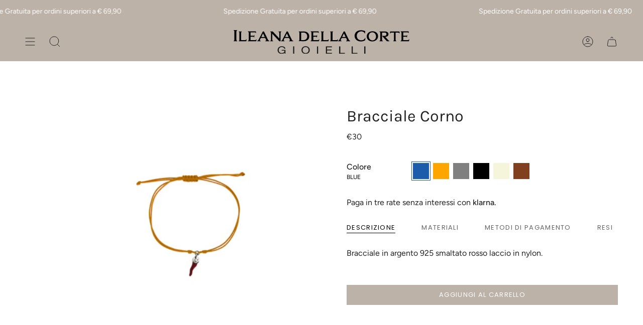

--- FILE ---
content_type: text/html; charset=utf-8
request_url: https://ileanadellacorte.it/products/bracciale-amuleti-3
body_size: 41048
content:
<!doctype html>
<html class="no-js no-touch supports-no-cookies" lang="it">
<head>
    <meta charset="UTF-8">
  <meta http-equiv="X-UA-Compatible" content="IE=edge">
  <meta name="viewport" content="width=device-width, initial-scale=1.0">
  <meta name="theme-color" content="">
  <link rel="canonical" href="https://ileanadellacorte.it/products/bracciale-amuleti-3">
  <link rel="preconnect" href="https://cdn.shopify.com" crossorigin>
  <!-- ======================= Broadcast Theme V4.0.0 ========================= --><link rel="preconnect" href="https://fonts.shopifycdn.com" crossorigin><link href="//ileanadellacorte.it/cdn/shop/t/6/assets/theme.css?v=158491429374553927351681822018" as="style" rel="preload">
  <link href="//ileanadellacorte.it/cdn/shop/t/6/assets/vendor.js?v=20338928095176918551681822018" as="script" rel="preload">
  <link href="//ileanadellacorte.it/cdn/shop/t/6/assets/theme.js?v=113594532885572869161681822018" as="script" rel="preload">

    <link rel="icon" type="image/png" href="//ileanadellacorte.it/cdn/shop/files/favicon_ileana_della_corte.png?crop=center&height=32&v=1683203283&width=32">
  

  <!-- Title and description ================================================ -->
  
  <title>
    
    Bracciale Corno
    
    
    
      &ndash; Ileana Della Corte - Gioielli
    
  </title>

  
    <meta name="description" content="Bracciale in argento 925 smaltato rosso laccio in nylon.">
  

  <meta property="og:site_name" content="Ileana Della Corte - Gioielli">
<meta property="og:url" content="https://ileanadellacorte.it/products/bracciale-amuleti-3">
<meta property="og:title" content="Bracciale Corno">
<meta property="og:type" content="product">
<meta property="og:description" content="Bracciale in argento 925 smaltato rosso laccio in nylon."><meta property="og:image" content="http://ileanadellacorte.it/cdn/shop/files/JT02-150-RSAR.jpg?v=1762796829">
  <meta property="og:image:secure_url" content="https://ileanadellacorte.it/cdn/shop/files/JT02-150-RSAR.jpg?v=1762796829">
  <meta property="og:image:width" content="2048">
  <meta property="og:image:height" content="2048"><meta property="og:price:amount" content="30">
  <meta property="og:price:currency" content="EUR"><meta name="twitter:card" content="summary_large_image">
<meta name="twitter:title" content="Bracciale Corno">
<meta name="twitter:description" content="Bracciale in argento 925 smaltato rosso laccio in nylon.">

  <!-- CSS ================================================================== -->

  <link href="//ileanadellacorte.it/cdn/shop/t/6/assets/font-settings.css?v=115585242644410500291759334434" rel="stylesheet" type="text/css" media="all" />

  
<style data-shopify>

:root {--scrollbar-width: 0px;


--COLOR-VIDEO-BG: #f2f2f2;
--COLOR-BG-BRIGHTER: #f2f2f2;

--COLOR-BG: #ffffff;
--COLOR-BG-TRANSPARENT: rgba(255, 255, 255, 0);
--COLOR-BG-SECONDARY: #ffffff;
--COLOR-BG-RGB: 255, 255, 255;

--COLOR-TEXT-DARK: #000000;
--COLOR-TEXT: #212121;
--COLOR-TEXT-LIGHT: #646464;


/* === Opacity shades of grey ===*/
--COLOR-A5:  rgba(33, 33, 33, 0.05);
--COLOR-A10: rgba(33, 33, 33, 0.1);
--COLOR-A15: rgba(33, 33, 33, 0.15);
--COLOR-A20: rgba(33, 33, 33, 0.2);
--COLOR-A25: rgba(33, 33, 33, 0.25);
--COLOR-A30: rgba(33, 33, 33, 0.3);
--COLOR-A35: rgba(33, 33, 33, 0.35);
--COLOR-A40: rgba(33, 33, 33, 0.4);
--COLOR-A45: rgba(33, 33, 33, 0.45);
--COLOR-A50: rgba(33, 33, 33, 0.5);
--COLOR-A55: rgba(33, 33, 33, 0.55);
--COLOR-A60: rgba(33, 33, 33, 0.6);
--COLOR-A65: rgba(33, 33, 33, 0.65);
--COLOR-A70: rgba(33, 33, 33, 0.7);
--COLOR-A75: rgba(33, 33, 33, 0.75);
--COLOR-A80: rgba(33, 33, 33, 0.8);
--COLOR-A85: rgba(33, 33, 33, 0.85);
--COLOR-A90: rgba(33, 33, 33, 0.9);
--COLOR-A95: rgba(33, 33, 33, 0.95);

--COLOR-BORDER: rgb(255, 255, 255);
--COLOR-BORDER-LIGHT: #ffffff;
--COLOR-BORDER-HAIRLINE: #f7f7f7;
--COLOR-BORDER-DARK: #cccccc;/* === Bright color ===*/
--COLOR-PRIMARY: #212121;
--COLOR-PRIMARY-HOVER: #000000;
--COLOR-PRIMARY-FADE: rgba(33, 33, 33, 0.05);
--COLOR-PRIMARY-FADE-HOVER: rgba(33, 33, 33, 0.1);
--COLOR-PRIMARY-LIGHT: #855656;--COLOR-PRIMARY-OPPOSITE: #ffffff;



/* === link Color ===*/
--COLOR-LINK: #212121;
--COLOR-LINK-HOVER: rgba(33, 33, 33, 0.7);
--COLOR-LINK-FADE: rgba(33, 33, 33, 0.05);
--COLOR-LINK-FADE-HOVER: rgba(33, 33, 33, 0.1);--COLOR-LINK-OPPOSITE: #ffffff;


/* === Product grid sale tags ===*/
--COLOR-SALE-BG: #f9dee5;
--COLOR-SALE-TEXT: #af7b88;--COLOR-SALE-TEXT-SECONDARY: #f9dee5;

/* === Product grid badges ===*/
--COLOR-BADGE-BG: #ffffff;
--COLOR-BADGE-TEXT: #212121;

/* === Product sale color ===*/
--COLOR-SALE: #bcb2a8;

/* === Gray background on Product grid items ===*/--filter-bg: 1.0;/* === Helper colors for form error states ===*/
--COLOR-ERROR: #721C24;
--COLOR-ERROR-BG: #F8D7DA;
--COLOR-ERROR-BORDER: #F5C6CB;



  --RADIUS: 0px;
  --RADIUS-SELECT: 0px;


--COLOR-HEADER-BG: #bcb2a8;
--COLOR-HEADER-BG-TRANSPARENT: rgba(188, 178, 168, 0);
--COLOR-HEADER-LINK: #212121;
--COLOR-HEADER-LINK-HOVER: rgba(33, 33, 33, 0.7);

--COLOR-MENU-BG: #bcb2a8;
--COLOR-MENU-LINK: #212121;
--COLOR-MENU-LINK-HOVER: rgba(33, 33, 33, 0.7);
--COLOR-SUBMENU-BG: #bcb2a8;
--COLOR-SUBMENU-LINK: #212121;
--COLOR-SUBMENU-LINK-HOVER: rgba(33, 33, 33, 0.7);
--COLOR-SUBMENU-TEXT-LIGHT: #504d4a;
--COLOR-MENU-TRANSPARENT: #ffffff;
--COLOR-MENU-TRANSPARENT-HOVER: rgba(255, 255, 255, 0.7);

--COLOR-FOOTER-BG: #bcb2a8;
--COLOR-FOOTER-TEXT: #ffffff;
--COLOR-FOOTER-LINK: #ffffff;
--COLOR-FOOTER-LINK-HOVER: rgba(255, 255, 255, 0.7);
--COLOR-FOOTER-BORDER: #bcb2a8;

--TRANSPARENT: rgba(255, 255, 255, 0);

/* === Default overlay opacity ===*/
--overlay-opacity: 0;
--underlay-opacity: 0.4;
--underlay-bg: #000;

/* === Custom Cursor ===*/
--ICON-ZOOM-IN: url( "//ileanadellacorte.it/cdn/shop/t/6/assets/icon-zoom-in.svg?v=182473373117644429561681822018" );
--ICON-ZOOM-OUT: url( "//ileanadellacorte.it/cdn/shop/t/6/assets/icon-zoom-out.svg?v=101497157853986683871681822018" );

/* === Custom Icons ===*/


  
  --ICON-ADD-BAG: url( "//ileanadellacorte.it/cdn/shop/t/6/assets/icon-add-bag.svg?v=23763382405227654651681822018" );
  --ICON-ADD-CART: url( "//ileanadellacorte.it/cdn/shop/t/6/assets/icon-add-cart.svg?v=3962293684743587821681822018" );
  --ICON-ARROW-LEFT: url( "//ileanadellacorte.it/cdn/shop/t/6/assets/icon-arrow-left.svg?v=136066145774695772731681822018" );
  --ICON-ARROW-RIGHT: url( "//ileanadellacorte.it/cdn/shop/t/6/assets/icon-arrow-right.svg?v=150928298113663093401681822018" );
  --ICON-SELECT: url("//ileanadellacorte.it/cdn/shop/t/6/assets/icon-select.svg?v=167170173659852274001681822018");


--PRODUCT-GRID-ASPECT-RATIO: 100%;

/* === Typography ===*/
--FONT-WEIGHT-BODY: 400;
--FONT-WEIGHT-BODY-BOLD: 500;

--FONT-STACK-BODY: Figtree, sans-serif;
--FONT-STYLE-BODY: normal;
--FONT-STYLE-BODY-ITALIC: italic;
--FONT-ADJUST-BODY: 1.0;

--FONT-WEIGHT-HEADING: 400;
--FONT-WEIGHT-HEADING-BOLD: 500;

--FONT-STACK-HEADING: Karla, sans-serif;
--FONT-STYLE-HEADING: normal;
--FONT-STYLE-HEADING-ITALIC: italic;
--FONT-ADJUST-HEADING: 1.15;

--FONT-STACK-NAV: Figtree, sans-serif;
--FONT-STYLE-NAV: normal;
--FONT-STYLE-NAV-ITALIC: italic;
--FONT-ADJUST-NAV: 1.0;

--FONT-WEIGHT-NAV: 400;
--FONT-WEIGHT-NAV-BOLD: 500;

--FONT-SIZE-BASE: 1.0rem;
--FONT-SIZE-BASE-PERCENT: 1.0;

/* === Parallax ===*/
--PARALLAX-STRENGTH-MIN: 120.0%;
--PARALLAX-STRENGTH-MAX: 130.0%;--LAYOUT-OUTER: 50px;
  --LAYOUT-GUTTER: 32px;
  --LAYOUT-OUTER-MEDIUM: 30px;
  --LAYOUT-GUTTER-MEDIUM: 22px;
  --LAYOUT-OUTER-SMALL: 16px;
  --LAYOUT-GUTTER-SMALL: 16px;--base-animation-delay: 0ms;
--line-height-normal: 1.375; /* Equals to line-height: normal; */--SIDEBAR-WIDTH: 288px;
  --SIDEBAR-WIDTH-MEDIUM: 258px;--ICON-STROKE-WIDTH: 1px;/* === Button General ===*/
--BTN-FONT-STACK: Poppins, sans-serif;
--BTN-FONT-WEIGHT: 400;
--BTN-FONT-STYLE: normal;
--BTN-FONT-SIZE: 13px;

--BTN-LETTER-SPACING: 0.1em;
--BTN-UPPERCASE: uppercase;

/* === Button Primary ===*/
--BTN-PRIMARY-BORDER-COLOR: #bcb2a8;
--BTN-PRIMARY-BG-COLOR: #bcb2a8;
--BTN-PRIMARY-TEXT-COLOR: #fff;


  --BTN-PRIMARY-BG-COLOR-BRIGHTER: #b1a59a;


/* === Button Secondary ===*/
--BTN-SECONDARY-BORDER-COLOR: #e7b2a3;
--BTN-SECONDARY-BG-COLOR: #e7b2a3;
--BTN-SECONDARY-TEXT-COLOR: #ffffff;


  --BTN-SECONDARY-BG-COLOR-BRIGHTER: #e2a18f;


/* === Button White ===*/
--TEXT-BTN-BORDER-WHITE: #fff;
--TEXT-BTN-BG-WHITE: #fff;
--TEXT-BTN-WHITE: #000;
--TEXT-BTN-BG-WHITE-BRIGHTER: #f2f2f2;

/* === Button Black ===*/
--TEXT-BTN-BG-BLACK: #000;
--TEXT-BTN-BORDER-BLACK: #000;
--TEXT-BTN-BLACK: #fff;
--TEXT-BTN-BG-BLACK-BRIGHTER: #1a1a1a;

/* === Cart Gradient ===*/


  --FREE-SHIPPING-GRADIENT: linear-gradient(to right, var(--COLOR-PRIMARY-LIGHT) 0%, var(--COLOR-PRIMARY) 100%);


}
</style>


  <link href="//ileanadellacorte.it/cdn/shop/t/6/assets/theme.css?v=158491429374553927351681822018" rel="stylesheet" type="text/css" media="all" />

  

  <script>
    if (window.navigator.userAgent.indexOf('MSIE ') > 0 || window.navigator.userAgent.indexOf('Trident/') > 0) {
      document.documentElement.className = document.documentElement.className + ' ie';

      var scripts = document.getElementsByTagName('script')[0];
      var polyfill = document.createElement("script");
      polyfill.defer = true;
      polyfill.src = "//ileanadellacorte.it/cdn/shop/t/6/assets/ie11.js?v=144489047535103983231681822018";

      scripts.parentNode.insertBefore(polyfill, scripts);
    } else {
      document.documentElement.className = document.documentElement.className.replace('no-js', 'js');
    }

    let root = '/';
    if (root[root.length - 1] !== '/') {
      root = root + '/';
    }

    window.theme = {
      routes: {
        root: root,
        cart: '/cart',
        cart_add_url: '/cart/add',
        product_recommendations_url: '/recommendations/products',
        predictive_search_url: '/search/suggest',
        addresses_url: '/account/addresses'
      },
      assets: {
        photoswipe: '//ileanadellacorte.it/cdn/shop/t/6/assets/photoswipe.js?v=162613001030112971491681822018',
        smoothscroll: '//ileanadellacorte.it/cdn/shop/t/6/assets/smoothscroll.js?v=37906625415260927261681822018',
        swatches: '//ileanadellacorte.it/cdn/shop/t/6/assets/swatches.json?v=153762849283573572451681822018',
        base: "//ileanadellacorte.it/cdn/shop/t/6/assets/",
      },
      strings: {
        addToCart: "Aggiungi al carrello",
        soldOut: "Non disponibile",
        from: "Da",
        preOrder: "Preordina",
        sale: "Offerta",
        subscription: "Abbonamento",
        unavailable: "Non disponibile",
        unitPrice: "Prezzo unitario",
        unitPriceSeparator: "ogni",
        shippingCalcSubmitButton: "Calcola spese di spedizione",
        shippingCalcSubmitButtonDisabled: "Calcolo...",
        selectValue: "Seleziona valore",
        selectColor: "Seleziona colore",
        oneColor: "colore",
        otherColor: "colori",
        upsellAddToCart: "Aggiungi",
        free: "Gratis",
        swatchesColor: "Colore"
      },
      settings: {
        customerLoggedIn: null ? true : false,
        cartDrawerEnabled: true,
        enableQuickAdd: true,
        enableAnimations: true,
        transparentHeader: false,
        variantOnSale: true,
      },
      moneyFormat: false ? "€{{amount_no_decimals}} EUR" : "€{{amount_no_decimals}}",
      moneyWithoutCurrencyFormat: "€{{amount_no_decimals}}",
      moneyWithCurrencyFormat: "€{{amount_no_decimals}} EUR",
      subtotal: 0,
      info: {
        name: 'broadcast'
      },
      version: '4.0.0'
    };

    if (window.performance) {
      window.performance.mark('init');
    } else {
      window.fastNetworkAndCPU = false;
    }
  </script>

  
    <script src="//ileanadellacorte.it/cdn/shopifycloud/storefront/assets/themes_support/shopify_common-5f594365.js" defer="defer"></script>
  

  <!-- Theme Javascript ============================================================== -->
  <script src="//ileanadellacorte.it/cdn/shop/t/6/assets/vendor.js?v=20338928095176918551681822018" defer="defer"></script>
  <script src="//ileanadellacorte.it/cdn/shop/t/6/assets/theme.js?v=113594532885572869161681822018" defer="defer"></script><!-- Shopify app scripts =========================================================== -->
  
  



  <script>window.performance && window.performance.mark && window.performance.mark('shopify.content_for_header.start');</script><meta name="facebook-domain-verification" content="u7xvuua2musmh47upqjwf9vlltolpq">
<meta id="shopify-digital-wallet" name="shopify-digital-wallet" content="/67817439523/digital_wallets/dialog">
<meta name="shopify-checkout-api-token" content="54c368a63278c65870731894019081a8">
<meta id="in-context-paypal-metadata" data-shop-id="67817439523" data-venmo-supported="false" data-environment="production" data-locale="it_IT" data-paypal-v4="true" data-currency="EUR">
<link rel="alternate" hreflang="x-default" href="https://ileanadellacorte.it/products/bracciale-amuleti-3">
<link rel="alternate" hreflang="it" href="https://ileanadellacorte.it/products/bracciale-amuleti-3">
<link rel="alternate" hreflang="en" href="https://ileanadellacorte.it/en/products/bracciale-amuleti-3">
<link rel="alternate" type="application/json+oembed" href="https://ileanadellacorte.it/products/bracciale-amuleti-3.oembed">
<script async="async" src="/checkouts/internal/preloads.js?locale=it-IT"></script>
<link rel="preconnect" href="https://shop.app" crossorigin="anonymous">
<script async="async" src="https://shop.app/checkouts/internal/preloads.js?locale=it-IT&shop_id=67817439523" crossorigin="anonymous"></script>
<script id="apple-pay-shop-capabilities" type="application/json">{"shopId":67817439523,"countryCode":"IT","currencyCode":"EUR","merchantCapabilities":["supports3DS"],"merchantId":"gid:\/\/shopify\/Shop\/67817439523","merchantName":"Ileana Della Corte - Gioielli","requiredBillingContactFields":["postalAddress","email","phone"],"requiredShippingContactFields":["postalAddress","email","phone"],"shippingType":"shipping","supportedNetworks":["visa","maestro","masterCard","amex"],"total":{"type":"pending","label":"Ileana Della Corte - Gioielli","amount":"1.00"},"shopifyPaymentsEnabled":true,"supportsSubscriptions":true}</script>
<script id="shopify-features" type="application/json">{"accessToken":"54c368a63278c65870731894019081a8","betas":["rich-media-storefront-analytics"],"domain":"ileanadellacorte.it","predictiveSearch":true,"shopId":67817439523,"locale":"it"}</script>
<script>var Shopify = Shopify || {};
Shopify.shop = "ileana-della-corte-gioielli.myshopify.com";
Shopify.locale = "it";
Shopify.currency = {"active":"EUR","rate":"1.0"};
Shopify.country = "IT";
Shopify.theme = {"name":"Copia aggiornata di Tema Child Broadcast","id":147808747811,"schema_name":"Broadcast","schema_version":"4.0.0","theme_store_id":868,"role":"main"};
Shopify.theme.handle = "null";
Shopify.theme.style = {"id":null,"handle":null};
Shopify.cdnHost = "ileanadellacorte.it/cdn";
Shopify.routes = Shopify.routes || {};
Shopify.routes.root = "/";</script>
<script type="module">!function(o){(o.Shopify=o.Shopify||{}).modules=!0}(window);</script>
<script>!function(o){function n(){var o=[];function n(){o.push(Array.prototype.slice.apply(arguments))}return n.q=o,n}var t=o.Shopify=o.Shopify||{};t.loadFeatures=n(),t.autoloadFeatures=n()}(window);</script>
<script>
  window.ShopifyPay = window.ShopifyPay || {};
  window.ShopifyPay.apiHost = "shop.app\/pay";
  window.ShopifyPay.redirectState = null;
</script>
<script id="shop-js-analytics" type="application/json">{"pageType":"product"}</script>
<script defer="defer" async type="module" src="//ileanadellacorte.it/cdn/shopifycloud/shop-js/modules/v2/client.init-shop-cart-sync_x8TrURgt.it.esm.js"></script>
<script defer="defer" async type="module" src="//ileanadellacorte.it/cdn/shopifycloud/shop-js/modules/v2/chunk.common_BMf091Dh.esm.js"></script>
<script defer="defer" async type="module" src="//ileanadellacorte.it/cdn/shopifycloud/shop-js/modules/v2/chunk.modal_Ccb5hpjc.esm.js"></script>
<script type="module">
  await import("//ileanadellacorte.it/cdn/shopifycloud/shop-js/modules/v2/client.init-shop-cart-sync_x8TrURgt.it.esm.js");
await import("//ileanadellacorte.it/cdn/shopifycloud/shop-js/modules/v2/chunk.common_BMf091Dh.esm.js");
await import("//ileanadellacorte.it/cdn/shopifycloud/shop-js/modules/v2/chunk.modal_Ccb5hpjc.esm.js");

  window.Shopify.SignInWithShop?.initShopCartSync?.({"fedCMEnabled":true,"windoidEnabled":true});

</script>
<script>
  window.Shopify = window.Shopify || {};
  if (!window.Shopify.featureAssets) window.Shopify.featureAssets = {};
  window.Shopify.featureAssets['shop-js'] = {"shop-cart-sync":["modules/v2/client.shop-cart-sync_D7vJUGKr.it.esm.js","modules/v2/chunk.common_BMf091Dh.esm.js","modules/v2/chunk.modal_Ccb5hpjc.esm.js"],"init-fed-cm":["modules/v2/client.init-fed-cm_BXv35qgo.it.esm.js","modules/v2/chunk.common_BMf091Dh.esm.js","modules/v2/chunk.modal_Ccb5hpjc.esm.js"],"init-shop-email-lookup-coordinator":["modules/v2/client.init-shop-email-lookup-coordinator_DzDw3Uhh.it.esm.js","modules/v2/chunk.common_BMf091Dh.esm.js","modules/v2/chunk.modal_Ccb5hpjc.esm.js"],"init-windoid":["modules/v2/client.init-windoid_DlvsVjNy.it.esm.js","modules/v2/chunk.common_BMf091Dh.esm.js","modules/v2/chunk.modal_Ccb5hpjc.esm.js"],"shop-button":["modules/v2/client.shop-button_C3Wyia3L.it.esm.js","modules/v2/chunk.common_BMf091Dh.esm.js","modules/v2/chunk.modal_Ccb5hpjc.esm.js"],"shop-cash-offers":["modules/v2/client.shop-cash-offers_k-bSj52U.it.esm.js","modules/v2/chunk.common_BMf091Dh.esm.js","modules/v2/chunk.modal_Ccb5hpjc.esm.js"],"shop-toast-manager":["modules/v2/client.shop-toast-manager_CSPYl6Cc.it.esm.js","modules/v2/chunk.common_BMf091Dh.esm.js","modules/v2/chunk.modal_Ccb5hpjc.esm.js"],"init-shop-cart-sync":["modules/v2/client.init-shop-cart-sync_x8TrURgt.it.esm.js","modules/v2/chunk.common_BMf091Dh.esm.js","modules/v2/chunk.modal_Ccb5hpjc.esm.js"],"init-customer-accounts-sign-up":["modules/v2/client.init-customer-accounts-sign-up_Cwe1qxzn.it.esm.js","modules/v2/client.shop-login-button_ac2IzQ_G.it.esm.js","modules/v2/chunk.common_BMf091Dh.esm.js","modules/v2/chunk.modal_Ccb5hpjc.esm.js"],"pay-button":["modules/v2/client.pay-button_kRwyK07L.it.esm.js","modules/v2/chunk.common_BMf091Dh.esm.js","modules/v2/chunk.modal_Ccb5hpjc.esm.js"],"init-customer-accounts":["modules/v2/client.init-customer-accounts_jLRjuLQ2.it.esm.js","modules/v2/client.shop-login-button_ac2IzQ_G.it.esm.js","modules/v2/chunk.common_BMf091Dh.esm.js","modules/v2/chunk.modal_Ccb5hpjc.esm.js"],"avatar":["modules/v2/client.avatar_BTnouDA3.it.esm.js"],"init-shop-for-new-customer-accounts":["modules/v2/client.init-shop-for-new-customer-accounts_ClZzYg6g.it.esm.js","modules/v2/client.shop-login-button_ac2IzQ_G.it.esm.js","modules/v2/chunk.common_BMf091Dh.esm.js","modules/v2/chunk.modal_Ccb5hpjc.esm.js"],"shop-follow-button":["modules/v2/client.shop-follow-button_DrIHux4Q.it.esm.js","modules/v2/chunk.common_BMf091Dh.esm.js","modules/v2/chunk.modal_Ccb5hpjc.esm.js"],"checkout-modal":["modules/v2/client.checkout-modal_xEqZMhS3.it.esm.js","modules/v2/chunk.common_BMf091Dh.esm.js","modules/v2/chunk.modal_Ccb5hpjc.esm.js"],"shop-login-button":["modules/v2/client.shop-login-button_ac2IzQ_G.it.esm.js","modules/v2/chunk.common_BMf091Dh.esm.js","modules/v2/chunk.modal_Ccb5hpjc.esm.js"],"lead-capture":["modules/v2/client.lead-capture_TxS39yFf.it.esm.js","modules/v2/chunk.common_BMf091Dh.esm.js","modules/v2/chunk.modal_Ccb5hpjc.esm.js"],"shop-login":["modules/v2/client.shop-login_D4y7B51r.it.esm.js","modules/v2/chunk.common_BMf091Dh.esm.js","modules/v2/chunk.modal_Ccb5hpjc.esm.js"],"payment-terms":["modules/v2/client.payment-terms_BfEgpMb9.it.esm.js","modules/v2/chunk.common_BMf091Dh.esm.js","modules/v2/chunk.modal_Ccb5hpjc.esm.js"]};
</script>
<script>(function() {
  var isLoaded = false;
  function asyncLoad() {
    if (isLoaded) return;
    isLoaded = true;
    var urls = ["https:\/\/chimpstatic.com\/mcjs-connected\/js\/users\/4bb5e03c0966e67fc6fb31e80\/7a36e446ccecdb407ec63884f.js?shop=ileana-della-corte-gioielli.myshopify.com","https:\/\/pdf.bestfreecdn.com\/storage\/js\/pdf-67817439523.js?ver=159\u0026shop=ileana-della-corte-gioielli.myshopify.com","https:\/\/po.kaktusapp.com\/storage\/js\/kaktus_preorder-ileana-della-corte-gioielli.myshopify.com.js?ver=102\u0026shop=ileana-della-corte-gioielli.myshopify.com"];
    for (var i = 0; i < urls.length; i++) {
      var s = document.createElement('script');
      s.type = 'text/javascript';
      s.async = true;
      s.src = urls[i];
      var x = document.getElementsByTagName('script')[0];
      x.parentNode.insertBefore(s, x);
    }
  };
  if(window.attachEvent) {
    window.attachEvent('onload', asyncLoad);
  } else {
    window.addEventListener('load', asyncLoad, false);
  }
})();</script>
<script id="__st">var __st={"a":67817439523,"offset":3600,"reqid":"e8c63fdd-33ca-408b-b6e6-5debd5aaaf6f-1770023148","pageurl":"ileanadellacorte.it\/products\/bracciale-amuleti-3","u":"ffaad1cf5425","p":"product","rtyp":"product","rid":8098532131107};</script>
<script>window.ShopifyPaypalV4VisibilityTracking = true;</script>
<script id="captcha-bootstrap">!function(){'use strict';const t='contact',e='account',n='new_comment',o=[[t,t],['blogs',n],['comments',n],[t,'customer']],c=[[e,'customer_login'],[e,'guest_login'],[e,'recover_customer_password'],[e,'create_customer']],r=t=>t.map((([t,e])=>`form[action*='/${t}']:not([data-nocaptcha='true']) input[name='form_type'][value='${e}']`)).join(','),a=t=>()=>t?[...document.querySelectorAll(t)].map((t=>t.form)):[];function s(){const t=[...o],e=r(t);return a(e)}const i='password',u='form_key',d=['recaptcha-v3-token','g-recaptcha-response','h-captcha-response',i],f=()=>{try{return window.sessionStorage}catch{return}},m='__shopify_v',_=t=>t.elements[u];function p(t,e,n=!1){try{const o=window.sessionStorage,c=JSON.parse(o.getItem(e)),{data:r}=function(t){const{data:e,action:n}=t;return t[m]||n?{data:e,action:n}:{data:t,action:n}}(c);for(const[e,n]of Object.entries(r))t.elements[e]&&(t.elements[e].value=n);n&&o.removeItem(e)}catch(o){console.error('form repopulation failed',{error:o})}}const l='form_type',E='cptcha';function T(t){t.dataset[E]=!0}const w=window,h=w.document,L='Shopify',v='ce_forms',y='captcha';let A=!1;((t,e)=>{const n=(g='f06e6c50-85a8-45c8-87d0-21a2b65856fe',I='https://cdn.shopify.com/shopifycloud/storefront-forms-hcaptcha/ce_storefront_forms_captcha_hcaptcha.v1.5.2.iife.js',D={infoText:'Protetto da hCaptcha',privacyText:'Privacy',termsText:'Termini'},(t,e,n)=>{const o=w[L][v],c=o.bindForm;if(c)return c(t,g,e,D).then(n);var r;o.q.push([[t,g,e,D],n]),r=I,A||(h.body.append(Object.assign(h.createElement('script'),{id:'captcha-provider',async:!0,src:r})),A=!0)});var g,I,D;w[L]=w[L]||{},w[L][v]=w[L][v]||{},w[L][v].q=[],w[L][y]=w[L][y]||{},w[L][y].protect=function(t,e){n(t,void 0,e),T(t)},Object.freeze(w[L][y]),function(t,e,n,w,h,L){const[v,y,A,g]=function(t,e,n){const i=e?o:[],u=t?c:[],d=[...i,...u],f=r(d),m=r(i),_=r(d.filter((([t,e])=>n.includes(e))));return[a(f),a(m),a(_),s()]}(w,h,L),I=t=>{const e=t.target;return e instanceof HTMLFormElement?e:e&&e.form},D=t=>v().includes(t);t.addEventListener('submit',(t=>{const e=I(t);if(!e)return;const n=D(e)&&!e.dataset.hcaptchaBound&&!e.dataset.recaptchaBound,o=_(e),c=g().includes(e)&&(!o||!o.value);(n||c)&&t.preventDefault(),c&&!n&&(function(t){try{if(!f())return;!function(t){const e=f();if(!e)return;const n=_(t);if(!n)return;const o=n.value;o&&e.removeItem(o)}(t);const e=Array.from(Array(32),(()=>Math.random().toString(36)[2])).join('');!function(t,e){_(t)||t.append(Object.assign(document.createElement('input'),{type:'hidden',name:u})),t.elements[u].value=e}(t,e),function(t,e){const n=f();if(!n)return;const o=[...t.querySelectorAll(`input[type='${i}']`)].map((({name:t})=>t)),c=[...d,...o],r={};for(const[a,s]of new FormData(t).entries())c.includes(a)||(r[a]=s);n.setItem(e,JSON.stringify({[m]:1,action:t.action,data:r}))}(t,e)}catch(e){console.error('failed to persist form',e)}}(e),e.submit())}));const S=(t,e)=>{t&&!t.dataset[E]&&(n(t,e.some((e=>e===t))),T(t))};for(const o of['focusin','change'])t.addEventListener(o,(t=>{const e=I(t);D(e)&&S(e,y())}));const B=e.get('form_key'),M=e.get(l),P=B&&M;t.addEventListener('DOMContentLoaded',(()=>{const t=y();if(P)for(const e of t)e.elements[l].value===M&&p(e,B);[...new Set([...A(),...v().filter((t=>'true'===t.dataset.shopifyCaptcha))])].forEach((e=>S(e,t)))}))}(h,new URLSearchParams(w.location.search),n,t,e,['guest_login'])})(!0,!0)}();</script>
<script integrity="sha256-4kQ18oKyAcykRKYeNunJcIwy7WH5gtpwJnB7kiuLZ1E=" data-source-attribution="shopify.loadfeatures" defer="defer" src="//ileanadellacorte.it/cdn/shopifycloud/storefront/assets/storefront/load_feature-a0a9edcb.js" crossorigin="anonymous"></script>
<script crossorigin="anonymous" defer="defer" src="//ileanadellacorte.it/cdn/shopifycloud/storefront/assets/shopify_pay/storefront-65b4c6d7.js?v=20250812"></script>
<script data-source-attribution="shopify.dynamic_checkout.dynamic.init">var Shopify=Shopify||{};Shopify.PaymentButton=Shopify.PaymentButton||{isStorefrontPortableWallets:!0,init:function(){window.Shopify.PaymentButton.init=function(){};var t=document.createElement("script");t.src="https://ileanadellacorte.it/cdn/shopifycloud/portable-wallets/latest/portable-wallets.it.js",t.type="module",document.head.appendChild(t)}};
</script>
<script data-source-attribution="shopify.dynamic_checkout.buyer_consent">
  function portableWalletsHideBuyerConsent(e){var t=document.getElementById("shopify-buyer-consent"),n=document.getElementById("shopify-subscription-policy-button");t&&n&&(t.classList.add("hidden"),t.setAttribute("aria-hidden","true"),n.removeEventListener("click",e))}function portableWalletsShowBuyerConsent(e){var t=document.getElementById("shopify-buyer-consent"),n=document.getElementById("shopify-subscription-policy-button");t&&n&&(t.classList.remove("hidden"),t.removeAttribute("aria-hidden"),n.addEventListener("click",e))}window.Shopify?.PaymentButton&&(window.Shopify.PaymentButton.hideBuyerConsent=portableWalletsHideBuyerConsent,window.Shopify.PaymentButton.showBuyerConsent=portableWalletsShowBuyerConsent);
</script>
<script data-source-attribution="shopify.dynamic_checkout.cart.bootstrap">document.addEventListener("DOMContentLoaded",(function(){function t(){return document.querySelector("shopify-accelerated-checkout-cart, shopify-accelerated-checkout")}if(t())Shopify.PaymentButton.init();else{new MutationObserver((function(e,n){t()&&(Shopify.PaymentButton.init(),n.disconnect())})).observe(document.body,{childList:!0,subtree:!0})}}));
</script>
<script id='scb4127' type='text/javascript' async='' src='https://ileanadellacorte.it/cdn/shopifycloud/privacy-banner/storefront-banner.js'></script><link id="shopify-accelerated-checkout-styles" rel="stylesheet" media="screen" href="https://ileanadellacorte.it/cdn/shopifycloud/portable-wallets/latest/accelerated-checkout-backwards-compat.css" crossorigin="anonymous">
<style id="shopify-accelerated-checkout-cart">
        #shopify-buyer-consent {
  margin-top: 1em;
  display: inline-block;
  width: 100%;
}

#shopify-buyer-consent.hidden {
  display: none;
}

#shopify-subscription-policy-button {
  background: none;
  border: none;
  padding: 0;
  text-decoration: underline;
  font-size: inherit;
  cursor: pointer;
}

#shopify-subscription-policy-button::before {
  box-shadow: none;
}

      </style>
<script id="sections-script" data-sections="footer" defer="defer" src="//ileanadellacorte.it/cdn/shop/t/6/compiled_assets/scripts.js?v=2762"></script>
<script>window.performance && window.performance.mark && window.performance.mark('shopify.content_for_header.end');</script>


<link href="//ileanadellacorte.it/cdn/shop/t/6/assets/custom-styles.css?v=117878045368386861031695228304" rel="stylesheet" type="text/css" media="all" />
<!-- BEGIN app block: shopify://apps/selecty/blocks/app-embed/a005a4a7-4aa2-4155-9c2b-0ab41acbf99c --><template id="sel-form-template">
  <div id="sel-form" style="display: none;">
    <form method="post" action="/localization" id="localization_form" accept-charset="UTF-8" class="shopify-localization-form" enctype="multipart/form-data"><input type="hidden" name="form_type" value="localization" /><input type="hidden" name="utf8" value="✓" /><input type="hidden" name="_method" value="put" /><input type="hidden" name="return_to" value="/products/bracciale-amuleti-3" />
      <input type="hidden" name="country_code" value="IT">
      <input type="hidden" name="language_code" value="it">
    </form>
  </div>
</template>


  <script>
    (function () {
      window.$selector = window.$selector || []; // Create empty queue for action (sdk) if user has not created his yet
      // Fetch geodata only for new users
      const wasRedirected = localStorage.getItem('sel-autodetect') === '1';

      if (!wasRedirected) {
        window.selectorConfigGeoData = fetch('/browsing_context_suggestions.json?source=geolocation_recommendation&country[enabled]=true&currency[enabled]=true&language[enabled]=true', {
          method: 'GET',
          mode: 'cors',
          cache: 'default',
          credentials: 'same-origin',
          headers: {
            'Content-Type': 'application/json',
            'Access-Control-Allow-Origin': '*'
          },
          redirect: 'follow',
          referrerPolicy: 'no-referrer',
        });
      }
    })()
  </script>
  <script type="application/json" id="__selectors_json">
    {
    "selectors": 
  [{"title":"Unnamed selector","status":"published","visibility":[],"design":{"resource":"languages","resourceList":["languages"],"type":"drop-down","theme":"basic","scheme":"basic","short":"languages","search":"none","scale":70,"styles":{"general":"","extra":""},"reverse":true,"view":"all","colors":{"text":{"red":32,"green":34,"blue":35,"alpha":1,"filter":"invert(5%) sepia(3%) saturate(2757%) hue-rotate(199deg) brightness(95%) contrast(82%)"},"accent":{"red":32,"green":34,"blue":35,"alpha":1,"filter":"invert(11%) sepia(0%) saturate(3578%) hue-rotate(281deg) brightness(103%) contrast(94%)"},"background":{"red":255,"green":255,"blue":255,"alpha":1,"filter":"invert(100%) sepia(0%) saturate(3119%) hue-rotate(183deg) brightness(112%) contrast(100%)"}},"withoutShadowRoot":false,"typography":{"default":{"fontFamily":"Verdana","fontStyle":"normal","fontWeight":"normal","size":{"value":14,"dimension":"px"}},"accent":{"fontFamily":"Verdana","fontStyle":"normal","fontWeight":"normal","size":{"value":14,"dimension":"px"}}},"position":{"type":"fixed","value":{"horizontal":"left","vertical":"bottom"}},"visibility":{"breakpoints":["xs","sm","md","lg","xl"],"urls":{"logicVariant":"include","resources":[]},"params":{"logicVariant":"include","resources":[]},"languages":{"logicVariant":"include","resources":[]},"countries":{"logicVariant":"include","resources":[]}}},"id":"NA514145","i18n":{"original":{}}}],
    "store": 
  
    {"isBrandingStore":true,"shouldBranding":true}
  
,
    "autodetect": 
  null
,
    "autoRedirect": 
  null
,
    "customResources": 
  [],
    "markets": [{"enabled":true,"locale":"it","countries":["IT"],"webPresence":{"alternateLocales":["en"],"defaultLocale":"it","subfolderSuffix":null,"domain":{"host":"ileanadellacorte.it"}},"localCurrencies":false,"curr":{"code":"EUR"},"alternateLocales":["en"],"domain":{"host":"ileanadellacorte.it"},"name":"Italia","regions":[{"code":"IT"}],"country":"IT","title":"Italia","host":"ileanadellacorte.it"}],
    "languages": [{"country":"IT","subfolderSuffix":null,"title":"Italian","code":"it","alias":"it","endonym":"Italiano","primary":true,"published":true},{"country":"IT","subfolderSuffix":null,"title":"English","code":"en","alias":"en","endonym":"English","primary":false,"published":true}],
    "currentMarketLanguages": [{"title":"Italiano","code":"it"},{"title":"Inglese","code":"en"}],
    "currencies": [{"title":"Euro","code":"EUR","symbol":"€","country":"IT"}],
    "countries": [{"code":"IT","localCurrencies":false,"currency":{"code":"EUR","enabled":false,"title":"Euro","symbol":"€"},"title":"Italy","primary":true}],
    "currentCountry": {"title":"Italia","code":"IT","currency": {"title": "Euro","code": "EUR","symbol": "€"}},
    "currentLanguage": {
      "title": "Italiano",
      "code": "it",
      "primary": true
    },
    "currentCurrency": {
      "title": "Euro",
      "code": "EUR",
      "country":"IT",
      "symbol": "€"
    },
    "currentMarket": null,
    "shopDomain":"ileanadellacorte.it",
    "shopCountry": "IT"
    }
  </script>



  <script src="https://cdn.shopify.com/extensions/019c04be-0afd-7d40-adf3-3d3cc11a95c9/starter-kit-171/assets/selectors.js" async></script>



<!-- END app block --><!-- BEGIN app block: shopify://apps/powerful-form-builder/blocks/app-embed/e4bcb1eb-35b2-42e6-bc37-bfe0e1542c9d --><script type="text/javascript" hs-ignore data-cookieconsent="ignore">
  var Globo = Globo || {};
  var globoFormbuilderRecaptchaInit = function(){};
  var globoFormbuilderHcaptchaInit = function(){};
  window.Globo.FormBuilder = window.Globo.FormBuilder || {};
  window.Globo.FormBuilder.shop = {"configuration":{"money_format":"€{{amount_no_decimals}}"},"pricing":{"features":{"bulkOrderForm":false,"cartForm":false,"fileUpload":2,"removeCopyright":false,"restrictedEmailDomains":false}},"settings":{"copyright":"Powered by <a href=\"https://globosoftware.net\" target=\"_blank\">Globo</a> <a href=\"https://apps.shopify.com/form-builder-contact-form\" target=\"_blank\">Form Builder</a>","hideWaterMark":false,"reCaptcha":{"recaptchaType":"v2","siteKey":false,"languageCode":"en"},"scrollTop":false,"customCssCode":"","customCssEnabled":false,"additionalColumns":[]},"encryption_form_id":1,"url":"https://app.powerfulform.com/","CDN_URL":"https://dxo9oalx9qc1s.cloudfront.net"};

  if(window.Globo.FormBuilder.shop.settings.customCssEnabled && window.Globo.FormBuilder.shop.settings.customCssCode){
    const customStyle = document.createElement('style');
    customStyle.type = 'text/css';
    customStyle.innerHTML = window.Globo.FormBuilder.shop.settings.customCssCode;
    document.head.appendChild(customStyle);
  }

  window.Globo.FormBuilder.forms = [];
    
      
      
      
      window.Globo.FormBuilder.forms[20143] = {"20143":{"elements":[{"id":"group-1","type":"group","label":"Page 1","description":"","elements":[{"id":"text","type":"text","label":"Nome","placeholder":"Il tuo nome","description":null,"hideLabel":false,"required":true,"columnWidth":100,"ifHideLabel":false},{"id":"email","type":"email","label":"Email","placeholder":"Email","description":null,"hideLabel":false,"required":true,"columnWidth":100},{"id":"acceptTerms-1","type":"acceptTerms","label":"Ho letto l'\u003ca href='https:\/\/ileanadellacorte.it\/pages\/privacy-policy' target='_blank'\u003einformativa sulla privacy\u003c\/a\u003e e acconsento alla memorizzazione dei miei dati secondo quanto stabilito dal regolamento europeo per la protezione dei dati personali n. 679\/2016 (GDPR).","rawOption":"Yes","defaultSelected":false,"description":"","columnWidth":100,"required":true}]}],"errorMessage":{"required":"Si prega di compilare il campo","invalid":"Non valido","invalidEmail":"Email non valida","invalidURL":"Invalid URL","fileSizeLimit":"File size limit exceeded","fileNotAllowed":"File extension not allowed","requiredCaptcha":"Please, enter the captcha","invalidName":"Nome non valido","customerAlreadyExists":"La mail che hai inserito è già stata utilizzata","otherError":"Qualcosa è andato storto, prova ancora"},"appearance":{"layout":"boxed","width":600,"style":"classic","mainColor":"rgba(188,178,168,1)","floatingIcon":"\u003csvg aria-hidden=\"true\" focusable=\"false\" data-prefix=\"far\" data-icon=\"envelope\" class=\"svg-inline--fa fa-envelope fa-w-16\" role=\"img\" xmlns=\"http:\/\/www.w3.org\/2000\/svg\" viewBox=\"0 0 512 512\"\u003e\u003cpath fill=\"currentColor\" d=\"M464 64H48C21.49 64 0 85.49 0 112v288c0 26.51 21.49 48 48 48h416c26.51 0 48-21.49 48-48V112c0-26.51-21.49-48-48-48zm0 48v40.805c-22.422 18.259-58.168 46.651-134.587 106.49-16.841 13.247-50.201 45.072-73.413 44.701-23.208.375-56.579-31.459-73.413-44.701C106.18 199.465 70.425 171.067 48 152.805V112h416zM48 400V214.398c22.914 18.251 55.409 43.862 104.938 82.646 21.857 17.205 60.134 55.186 103.062 54.955 42.717.231 80.509-37.199 103.053-54.947 49.528-38.783 82.032-64.401 104.947-82.653V400H48z\"\u003e\u003c\/path\u003e\u003c\/svg\u003e","floatingText":null,"displayOnAllPage":false,"formType":"normalForm","background":"color","backgroundColor":"#fff","descriptionColor":"#6c757d","headingColor":"#000","labelColor":"#000","optionColor":"#000","paragraphBackground":"#fff","paragraphColor":"#000"},"afterSubmit":{"action":"clearForm","message":"\u003ch4\u003eGrazie per aver scelto di ricevere i codici sconto!\u0026nbsp;\u003c\/h4\u003e\u003cp\u003e\u003cbr\u003e\u003c\/p\u003e\u003cp\u003eRiceverai subito alla mail che ci hai indicato i codici sconto per la promo Black Friday.\u003c\/p\u003e\u003cp\u003e\u003cbr\u003e\u003c\/p\u003e\u003cp\u003eIlena Della Corte.\u003c\/p\u003e","redirectUrl":null},"footer":{"description":null,"previousText":"Previous","nextText":"Next","submitText":"Richiedi il codice sconto!","submitFullWidth":true},"header":{"active":true,"title":"Black Friday","description":"\u003cp\u003eCompila il modulo e riceverai subito alla mail che ci hai indicato i codici sconto a te riservati!\u003c\/p\u003e"},"isStepByStepForm":true,"publish":{"requiredLogin":false,"requiredLoginMessage":"Please \u003ca href='\/account\/login' title='login'\u003elogin\u003c\/a\u003e to continue","publishType":"embedCode","selectTime":"forever","setCookie":"1","setCookieHours":"1","setCookieWeeks":"1"},"reCaptcha":{"enable":false,"note":"Please make sure that you have set Google reCaptcha v2 Site key and Secret key in \u003ca href=\"\/admin\/settings\"\u003eSettings\u003c\/a\u003e"},"html":"\n\u003cdiv class=\"globo-form boxed-form globo-form-id-20143\"\u003e\n\u003cstyle\u003e\n.globo-form-id-20143 .globo-form-app{\n    max-width: 600px;\n    width: -webkit-fill-available;\n    \n    background-color: #fff;\n    \n    \n}\n\n.globo-form-id-20143 .globo-form-app .globo-heading{\n    color: #000\n}\n.globo-form-id-20143 .globo-form-app .globo-description,\n.globo-form-id-20143 .globo-form-app .header .globo-description{\n    color: #6c757d\n}\n.globo-form-id-20143 .globo-form-app .globo-label,\n.globo-form-id-20143 .globo-form-app .globo-form-control label.globo-label,\n.globo-form-id-20143 .globo-form-app .globo-form-control label.globo-label span.label-content{\n    color: #000;\n    text-align: left !important;\n}\n.globo-form-id-20143 .globo-form-app .globo-label.globo-position-label{\n    height: 20px !important;\n}\n.globo-form-id-20143 .globo-form-app .globo-form-control .help-text.globo-description{\n    color: #6c757d\n}\n.globo-form-id-20143 .globo-form-app .globo-form-control .checkbox-wrapper .globo-option,\n.globo-form-id-20143 .globo-form-app .globo-form-control .radio-wrapper .globo-option\n{\n    color: #000\n}\n.globo-form-id-20143 .globo-form-app .footer{\n    text-align:;\n}\n.globo-form-id-20143 .globo-form-app .footer button{\n    border:1px solid rgba(188,178,168,1);\n    \n        width:100%;\n    \n}\n.globo-form-id-20143 .globo-form-app .footer button.submit,\n.globo-form-id-20143 .globo-form-app .footer button.checkout,\n.globo-form-id-20143 .globo-form-app .footer button.action.loading .spinner{\n    background-color: rgba(188,178,168,1);\n    color : #000000;\n}\n.globo-form-id-20143 .globo-form-app .globo-form-control .star-rating\u003efieldset:not(:checked)\u003elabel:before {\n    content: url('data:image\/svg+xml; utf8, \u003csvg aria-hidden=\"true\" focusable=\"false\" data-prefix=\"far\" data-icon=\"star\" class=\"svg-inline--fa fa-star fa-w-18\" role=\"img\" xmlns=\"http:\/\/www.w3.org\/2000\/svg\" viewBox=\"0 0 576 512\"\u003e\u003cpath fill=\"rgba(188,178,168,1)\" d=\"M528.1 171.5L382 150.2 316.7 17.8c-11.7-23.6-45.6-23.9-57.4 0L194 150.2 47.9 171.5c-26.2 3.8-36.7 36.1-17.7 54.6l105.7 103-25 145.5c-4.5 26.3 23.2 46 46.4 33.7L288 439.6l130.7 68.7c23.2 12.2 50.9-7.4 46.4-33.7l-25-145.5 105.7-103c19-18.5 8.5-50.8-17.7-54.6zM388.6 312.3l23.7 138.4L288 385.4l-124.3 65.3 23.7-138.4-100.6-98 139-20.2 62.2-126 62.2 126 139 20.2-100.6 98z\"\u003e\u003c\/path\u003e\u003c\/svg\u003e');\n}\n.globo-form-id-20143 .globo-form-app .globo-form-control .star-rating\u003efieldset\u003einput:checked ~ label:before {\n    content: url('data:image\/svg+xml; utf8, \u003csvg aria-hidden=\"true\" focusable=\"false\" data-prefix=\"fas\" data-icon=\"star\" class=\"svg-inline--fa fa-star fa-w-18\" role=\"img\" xmlns=\"http:\/\/www.w3.org\/2000\/svg\" viewBox=\"0 0 576 512\"\u003e\u003cpath fill=\"rgba(188,178,168,1)\" d=\"M259.3 17.8L194 150.2 47.9 171.5c-26.2 3.8-36.7 36.1-17.7 54.6l105.7 103-25 145.5c-4.5 26.3 23.2 46 46.4 33.7L288 439.6l130.7 68.7c23.2 12.2 50.9-7.4 46.4-33.7l-25-145.5 105.7-103c19-18.5 8.5-50.8-17.7-54.6L382 150.2 316.7 17.8c-11.7-23.6-45.6-23.9-57.4 0z\"\u003e\u003c\/path\u003e\u003c\/svg\u003e');\n}\n.globo-form-id-20143 .globo-form-app .globo-form-control .star-rating\u003efieldset:not(:checked)\u003elabel:hover:before,\n.globo-form-id-20143 .globo-form-app .globo-form-control .star-rating\u003efieldset:not(:checked)\u003elabel:hover ~ label:before{\n    content : url('data:image\/svg+xml; utf8, \u003csvg aria-hidden=\"true\" focusable=\"false\" data-prefix=\"fas\" data-icon=\"star\" class=\"svg-inline--fa fa-star fa-w-18\" role=\"img\" xmlns=\"http:\/\/www.w3.org\/2000\/svg\" viewBox=\"0 0 576 512\"\u003e\u003cpath fill=\"rgba(188,178,168,1)\" d=\"M259.3 17.8L194 150.2 47.9 171.5c-26.2 3.8-36.7 36.1-17.7 54.6l105.7 103-25 145.5c-4.5 26.3 23.2 46 46.4 33.7L288 439.6l130.7 68.7c23.2 12.2 50.9-7.4 46.4-33.7l-25-145.5 105.7-103c19-18.5 8.5-50.8-17.7-54.6L382 150.2 316.7 17.8c-11.7-23.6-45.6-23.9-57.4 0z\"\u003e\u003c\/path\u003e\u003c\/svg\u003e')\n}\n.globo-form-id-20143 .globo-form-app .globo-form-control .radio-wrapper .radio-input:checked ~ .radio-label:after {\n    background: rgba(188,178,168,1);\n    background: radial-gradient(rgba(188,178,168,1) 40%, #fff 45%);\n}\n.globo-form-id-20143 .globo-form-app .globo-form-control .checkbox-wrapper .checkbox-input:checked ~ .checkbox-label:before {\n    border-color: rgba(188,178,168,1);\n    box-shadow: 0 4px 6px rgba(50,50,93,0.11), 0 1px 3px rgba(0,0,0,0.08);\n    background-color: rgba(188,178,168,1);\n}\n.globo-form-id-20143 .globo-form-app .step.-completed .step__number,\n.globo-form-id-20143 .globo-form-app .line.-progress,\n.globo-form-id-20143 .globo-form-app .line.-start{\n    background-color: rgba(188,178,168,1);\n}\n.globo-form-id-20143 .globo-form-app .checkmark__check,\n.globo-form-id-20143 .globo-form-app .checkmark__circle{\n    stroke: rgba(188,178,168,1);\n}\n.globo-form-id-20143 .floating-button{\n    background-color: rgba(188,178,168,1);\n}\n.globo-form-id-20143 .globo-form-app .globo-form-control .checkbox-wrapper .checkbox-input ~ .checkbox-label:before,\n.globo-form-app .globo-form-control .radio-wrapper .radio-input ~ .radio-label:after{\n    border-color : rgba(188,178,168,1);\n}\n.globo-form-id-20143 .flatpickr-day.selected, \n.globo-form-id-20143 .flatpickr-day.startRange, \n.globo-form-id-20143 .flatpickr-day.endRange, \n.globo-form-id-20143 .flatpickr-day.selected.inRange, \n.globo-form-id-20143 .flatpickr-day.startRange.inRange, \n.globo-form-id-20143 .flatpickr-day.endRange.inRange, \n.globo-form-id-20143 .flatpickr-day.selected:focus, \n.globo-form-id-20143 .flatpickr-day.startRange:focus, \n.globo-form-id-20143 .flatpickr-day.endRange:focus, \n.globo-form-id-20143 .flatpickr-day.selected:hover, \n.globo-form-id-20143 .flatpickr-day.startRange:hover, \n.globo-form-id-20143 .flatpickr-day.endRange:hover, \n.globo-form-id-20143 .flatpickr-day.selected.prevMonthDay, \n.globo-form-id-20143 .flatpickr-day.startRange.prevMonthDay, \n.globo-form-id-20143 .flatpickr-day.endRange.prevMonthDay, \n.globo-form-id-20143 .flatpickr-day.selected.nextMonthDay, \n.globo-form-id-20143 .flatpickr-day.startRange.nextMonthDay, \n.globo-form-id-20143 .flatpickr-day.endRange.nextMonthDay {\n    background: rgba(188,178,168,1);\n    border-color: rgba(188,178,168,1);\n}\n.globo-form-id-20143 .globo-paragraph,\n.globo-form-id-20143 .globo-paragraph * {\n    background: #fff !important;\n    color: #000 !important;\n    width: 100%!important;\n}\n\u003c\/style\u003e\n\u003cdiv class=\"globo-form-app boxed-layout\"\u003e\n    \u003cdiv class=\"header dismiss hidden\" onclick=\"Globo.FormBuilder.closeModalForm(this)\"\u003e\n        \u003csvg width=20 height=20 viewBox=\"0 0 20 20\" class=\"\" focusable=\"false\" aria-hidden=\"true\"\u003e\u003cpath d=\"M11.414 10l4.293-4.293a.999.999 0 1 0-1.414-1.414L10 8.586 5.707 4.293a.999.999 0 1 0-1.414 1.414L8.586 10l-4.293 4.293a.999.999 0 1 0 1.414 1.414L10 11.414l4.293 4.293a.997.997 0 0 0 1.414 0 .999.999 0 0 0 0-1.414L11.414 10z\" fill-rule=\"evenodd\"\u003e\u003c\/path\u003e\u003c\/svg\u003e\n    \u003c\/div\u003e\n    \u003cform class=\"g-container\" novalidate action=\"\/api\/front\/form\/20143\/send\" method=\"POST\" enctype=\"multipart\/form-data\" data-id=20143\u003e\n        \n            \n            \u003cdiv class=\"header\"\u003e\n                \u003ch3 class=\"title globo-heading\"\u003eBlack Friday\u003c\/h3\u003e\n                \n                \u003cdiv class=\"description globo-description\"\u003e\u003cp\u003eCompila il modulo e riceverai subito alla mail che ci hai indicato i codici sconto a te riservati!\u003c\/p\u003e\u003c\/div\u003e\n                \n            \u003c\/div\u003e\n            \n        \n        \n            \u003cdiv class=\"globo-formbuilder-wizard\" data-id=20143\u003e\n                \u003cdiv class=\"wizard__content\"\u003e\n                    \u003cheader class=\"wizard__header\"\u003e\n                        \u003cdiv class=\"wizard__steps\"\u003e\n                        \u003cnav class=\"steps hidden\"\u003e\n                            \n                                \n                                \n                                \n                                \u003cdiv class=\"step last \"  data-step=\"0\"\u003e\n                                    \u003cdiv class=\"step__content\"\u003e\n                                        \u003cp class=\"step__number\"\u003e\u003c\/p\u003e\n                                        \u003csvg class=\"checkmark\" xmlns=\"http:\/\/www.w3.org\/2000\/svg\" width=52 height=52 viewBox=\"0 0 52 52\"\u003e\n                                            \u003ccircle class=\"checkmark__circle\" cx=\"26\" cy=\"26\" r=\"25\" fill=\"none\"\/\u003e\n                                            \u003cpath class=\"checkmark__check\" fill=\"none\" d=\"M14.1 27.2l7.1 7.2 16.7-16.8\"\/\u003e\n                                        \u003c\/svg\u003e\n                                        \u003cdiv class=\"lines\"\u003e\n                                            \n                                                \u003cdiv class=\"line -start\"\u003e\u003c\/div\u003e\n                                            \n                                            \u003cdiv class=\"line -background\"\u003e\n                                            \u003c\/div\u003e\n                                            \u003cdiv class=\"line -progress\"\u003e\n                                            \u003c\/div\u003e\n                                        \u003c\/div\u003e  \n                                    \u003c\/div\u003e\n                                \u003c\/div\u003e\n                            \n                        \u003c\/nav\u003e\n                        \u003c\/div\u003e\n                    \u003c\/header\u003e\n                    \u003cdiv class=\"panels\"\u003e\n                        \n                        \n                        \n                        \n                        \u003cdiv class=\"panel \" data-id=20143  data-step=\"0\" style=\"padding-top:0\"\u003e\n                            \n                                \n                                    \n\n\n\n\n\n\n\n\n\n\u003cdiv class=\"globo-form-control layout-1-column\" \u003e\n    \u003clabel for=\"20143-text\" class=\"classic-label globo-label \"\u003e\u003cspan class=\"label-content\" data-label=\"Nome\"\u003eNome\u003c\/span\u003e\u003cspan class=\"text-danger text-smaller\"\u003e *\u003c\/span\u003e\u003c\/label\u003e\n    \u003cdiv class=\"globo-form-input\"\u003e\n        \n        \u003cinput type=\"text\"  data-type=\"text\" class=\"classic-input\" id=\"20143-text\" name=\"text\" placeholder=\"Il tuo nome\" presence  \u003e\n    \u003c\/div\u003e\n    \n        \u003csmall class=\"help-text globo-description\"\u003e\u003c\/small\u003e\n    \n    \u003csmall class=\"messages\"\u003e\u003c\/small\u003e\n\u003c\/div\u003e\n\n\n                                \n                                    \n\n\n\n\n\n\n\n\n\n\u003cdiv class=\"globo-form-control layout-1-column\" \u003e\n    \u003clabel for=\"20143-email\" class=\"classic-label globo-label \"\u003e\u003cspan class=\"label-content\" data-label=\"Email\"\u003eEmail\u003c\/span\u003e\u003cspan class=\"text-danger text-smaller\"\u003e *\u003c\/span\u003e\u003c\/label\u003e\n    \u003cdiv class=\"globo-form-input\"\u003e\n        \n        \u003cinput type=\"text\"  data-type=\"email\" class=\"classic-input\" id=\"20143-email\" name=\"email\" placeholder=\"Email\" presence  \u003e\n    \u003c\/div\u003e\n    \n        \u003csmall class=\"help-text globo-description\"\u003e\u003c\/small\u003e\n    \n    \u003csmall class=\"messages\"\u003e\u003c\/small\u003e\n\u003c\/div\u003e\n\n\n                                \n                                    \n\n\n\n\n\n\n\n\n\n\u003cdiv class=\"globo-form-control layout-1-column\"  data-default-value=\"false\"\u003e\n    \u003cdiv class=\"checkbox-wrapper\"\u003e\n        \u003cinput  class=\"checkbox-input\" id=\"20143-acceptTerms-1\" type=\"checkbox\" data-type=\"acceptTerms\" name=\"acceptTerms-1[]\" presence value=\"Yes\" \u003e\n        \u003clabel class=\"checkbox-label globo-option classic-label globo-label\" for=\"20143-acceptTerms-1\"\u003e\u003cspan class=\"label-content\" data-label=\"Ho letto l'informativa sulla privacy e acconsento alla memorizzazione dei miei dati secondo quanto stabilito dal regolamento europeo per la protezione dei dati personali n. 679\/2016 (GDPR).\"\u003eHo letto l'\u003ca href='https:\/\/ileanadellacorte.it\/pages\/privacy-policy' target='_blank'\u003einformativa sulla privacy\u003c\/a\u003e e acconsento alla memorizzazione dei miei dati secondo quanto stabilito dal regolamento europeo per la protezione dei dati personali n. 679\/2016 (GDPR).\u003c\/span\u003e\u003cspan class=\"text-danger text-smaller\"\u003e *\u003c\/span\u003e\u003c\/label\u003e\n        \n        \u003csmall class=\"messages\"\u003e\u003c\/small\u003e\n    \u003c\/div\u003e\n\u003c\/div\u003e\n\n\n                                \n                            \n                            \n                                \n                            \n                        \u003c\/div\u003e\n                        \n                    \u003c\/div\u003e\n                    \n                        \n                            \u003cp style=\"text-align: right;font-size:small;display: block !important;\"\u003ePowered by \u003ca href=\"https:\/\/globosoftware.net\" target=\"_blank\"\u003eGlobo\u003c\/a\u003e \u003ca href=\"https:\/\/apps.shopify.com\/form-builder-contact-form\" target=\"_blank\"\u003eForm Builder\u003c\/a\u003e\u003c\/p\u003e\n                        \n                    \n                    \u003cdiv class=\"message error\" data-other-error=\"Qualcosa è andato storto, prova ancora\"\u003e\n                        \u003cdiv class=\"content\"\u003e\u003c\/div\u003e\n                        \u003cdiv class=\"dismiss\" onclick=\"Globo.FormBuilder.dismiss(this)\"\u003e\n                            \u003csvg width=20 height=20 viewBox=\"0 0 20 20\" class=\"\" focusable=\"false\" aria-hidden=\"true\"\u003e\u003cpath d=\"M11.414 10l4.293-4.293a.999.999 0 1 0-1.414-1.414L10 8.586 5.707 4.293a.999.999 0 1 0-1.414 1.414L8.586 10l-4.293 4.293a.999.999 0 1 0 1.414 1.414L10 11.414l4.293 4.293a.997.997 0 0 0 1.414 0 .999.999 0 0 0 0-1.414L11.414 10z\" fill-rule=\"evenodd\"\u003e\u003c\/path\u003e\u003c\/svg\u003e\n                        \u003c\/div\u003e\n                    \u003c\/div\u003e\n                    \n                        \n                        \u003cdiv class=\"message success\"\u003e\n                            \u003cdiv class=\"content\"\u003e\u003ch4\u003eGrazie per aver scelto di ricevere i codici sconto!\u0026nbsp;\u003c\/h4\u003e\u003cp\u003e\u003cbr\u003e\u003c\/p\u003e\u003cp\u003eRiceverai subito alla mail che ci hai indicato i codici sconto per la promo Black Friday.\u003c\/p\u003e\u003cp\u003e\u003cbr\u003e\u003c\/p\u003e\u003cp\u003eIlena Della Corte.\u003c\/p\u003e\u003c\/div\u003e\n                            \u003cdiv class=\"dismiss\" onclick=\"Globo.FormBuilder.dismiss(this)\"\u003e\n                                \u003csvg width=20 height=20 width=20 height=20 viewBox=\"0 0 20 20\" class=\"\" focusable=\"false\" aria-hidden=\"true\"\u003e\u003cpath d=\"M11.414 10l4.293-4.293a.999.999 0 1 0-1.414-1.414L10 8.586 5.707 4.293a.999.999 0 1 0-1.414 1.414L8.586 10l-4.293 4.293a.999.999 0 1 0 1.414 1.414L10 11.414l4.293 4.293a.997.997 0 0 0 1.414 0 .999.999 0 0 0 0-1.414L11.414 10z\" fill-rule=\"evenodd\"\u003e\u003c\/path\u003e\u003c\/svg\u003e\n                            \u003c\/div\u003e\n                        \u003c\/div\u003e\n                        \n                    \n                    \u003cdiv class=\"footer wizard__footer\"\u003e\n                        \n                            \n                            \u003cdiv class=\"description globo-description\"\u003e\u003c\/div\u003e\n                            \n                        \n                        \u003cbutton type=\"button\" class=\"action previous hidden classic-button\"\u003ePrevious\u003c\/button\u003e\n                        \u003cbutton type=\"button\" class=\"action next submit classic-button\" data-submitting-text=\"\" data-submit-text='\u003cspan class=\"spinner\"\u003e\u003c\/span\u003eRichiedi il codice sconto!' data-next-text=\"Next\" \u003e\u003cspan class=\"spinner\"\u003e\u003c\/span\u003eNext\u003c\/button\u003e\n                        \n                        \u003cp class=\"wizard__congrats-message\"\u003e\u003c\/p\u003e\n                    \u003c\/div\u003e\n                \u003c\/div\u003e\n            \u003c\/div\u003e\n        \n        \u003cinput type=\"hidden\" value=\"\" name=\"customer[id]\"\u003e\n        \u003cinput type=\"hidden\" value=\"\" name=\"customer[email]\"\u003e\n        \u003cinput type=\"hidden\" value=\"\" name=\"customer[name]\"\u003e\n        \u003cinput type=\"hidden\" value=\"\" name=\"page[title]\"\u003e\n        \u003cinput type=\"hidden\" value=\"\" name=\"page[href]\"\u003e\n        \u003cinput type=\"hidden\" value=\"\" name=\"_keyLabel\"\u003e\n    \u003c\/form\u003e\n    \n    \u003cdiv class=\"message success\"\u003e\n        \u003cdiv class=\"content\"\u003e\u003ch4\u003eGrazie per aver scelto di ricevere i codici sconto!\u0026nbsp;\u003c\/h4\u003e\u003cp\u003e\u003cbr\u003e\u003c\/p\u003e\u003cp\u003eRiceverai subito alla mail che ci hai indicato i codici sconto per la promo Black Friday.\u003c\/p\u003e\u003cp\u003e\u003cbr\u003e\u003c\/p\u003e\u003cp\u003eIlena Della Corte.\u003c\/p\u003e\u003c\/div\u003e\n        \u003cdiv class=\"dismiss\" onclick=\"Globo.FormBuilder.dismiss(this)\"\u003e\n            \u003csvg width=20 height=20 viewBox=\"0 0 20 20\" class=\"\" focusable=\"false\" aria-hidden=\"true\"\u003e\u003cpath d=\"M11.414 10l4.293-4.293a.999.999 0 1 0-1.414-1.414L10 8.586 5.707 4.293a.999.999 0 1 0-1.414 1.414L8.586 10l-4.293 4.293a.999.999 0 1 0 1.414 1.414L10 11.414l4.293 4.293a.997.997 0 0 0 1.414 0 .999.999 0 0 0 0-1.414L11.414 10z\" fill-rule=\"evenodd\"\u003e\u003c\/path\u003e\u003c\/svg\u003e\n        \u003c\/div\u003e\n    \u003c\/div\u003e\n    \n\u003c\/div\u003e\n\n\u003c\/div\u003e\n"}}[20143];
      
    
  
  window.Globo.FormBuilder.url = window.Globo.FormBuilder.shop.url;
  window.Globo.FormBuilder.CDN_URL = window.Globo.FormBuilder.shop.CDN_URL ?? window.Globo.FormBuilder.shop.url;
  window.Globo.FormBuilder.themeOs20 = true;
  window.Globo.FormBuilder.searchProductByJson = true;
  
  
  window.Globo.FormBuilder.__webpack_public_path_2__ = "https://cdn.shopify.com/extensions/019bfd8c-d7b1-7903-a49a-05690b2d7407/powerful-form-builder-277/assets/";Globo.FormBuilder.page = {
    href : window.location.href,
    type: "product"
  };
  Globo.FormBuilder.page.title = document.title

  
    Globo.FormBuilder.product= {
      title : 'Bracciale Corno',
      type : '',
      vendor : 'Ileana Della Corte - Gioielli',
      url : window.location.href
    }
  
  if(window.AVADA_SPEED_WHITELIST){
    const pfbs_w = new RegExp("powerful-form-builder", 'i')
    if(Array.isArray(window.AVADA_SPEED_WHITELIST)){
      window.AVADA_SPEED_WHITELIST.push(pfbs_w)
    }else{
      window.AVADA_SPEED_WHITELIST = [pfbs_w]
    }
  }

  Globo.FormBuilder.shop.configuration = Globo.FormBuilder.shop.configuration || {};
  Globo.FormBuilder.shop.configuration.money_format = "€{{amount_no_decimals}}";
</script>
<script src="https://cdn.shopify.com/extensions/019bfd8c-d7b1-7903-a49a-05690b2d7407/powerful-form-builder-277/assets/globo.formbuilder.index.js" defer="defer" data-cookieconsent="ignore"></script>




<!-- END app block --><link href="https://monorail-edge.shopifysvc.com" rel="dns-prefetch">
<script>(function(){if ("sendBeacon" in navigator && "performance" in window) {try {var session_token_from_headers = performance.getEntriesByType('navigation')[0].serverTiming.find(x => x.name == '_s').description;} catch {var session_token_from_headers = undefined;}var session_cookie_matches = document.cookie.match(/_shopify_s=([^;]*)/);var session_token_from_cookie = session_cookie_matches && session_cookie_matches.length === 2 ? session_cookie_matches[1] : "";var session_token = session_token_from_headers || session_token_from_cookie || "";function handle_abandonment_event(e) {var entries = performance.getEntries().filter(function(entry) {return /monorail-edge.shopifysvc.com/.test(entry.name);});if (!window.abandonment_tracked && entries.length === 0) {window.abandonment_tracked = true;var currentMs = Date.now();var navigation_start = performance.timing.navigationStart;var payload = {shop_id: 67817439523,url: window.location.href,navigation_start,duration: currentMs - navigation_start,session_token,page_type: "product"};window.navigator.sendBeacon("https://monorail-edge.shopifysvc.com/v1/produce", JSON.stringify({schema_id: "online_store_buyer_site_abandonment/1.1",payload: payload,metadata: {event_created_at_ms: currentMs,event_sent_at_ms: currentMs}}));}}window.addEventListener('pagehide', handle_abandonment_event);}}());</script>
<script id="web-pixels-manager-setup">(function e(e,d,r,n,o){if(void 0===o&&(o={}),!Boolean(null===(a=null===(i=window.Shopify)||void 0===i?void 0:i.analytics)||void 0===a?void 0:a.replayQueue)){var i,a;window.Shopify=window.Shopify||{};var t=window.Shopify;t.analytics=t.analytics||{};var s=t.analytics;s.replayQueue=[],s.publish=function(e,d,r){return s.replayQueue.push([e,d,r]),!0};try{self.performance.mark("wpm:start")}catch(e){}var l=function(){var e={modern:/Edge?\/(1{2}[4-9]|1[2-9]\d|[2-9]\d{2}|\d{4,})\.\d+(\.\d+|)|Firefox\/(1{2}[4-9]|1[2-9]\d|[2-9]\d{2}|\d{4,})\.\d+(\.\d+|)|Chrom(ium|e)\/(9{2}|\d{3,})\.\d+(\.\d+|)|(Maci|X1{2}).+ Version\/(15\.\d+|(1[6-9]|[2-9]\d|\d{3,})\.\d+)([,.]\d+|)( \(\w+\)|)( Mobile\/\w+|) Safari\/|Chrome.+OPR\/(9{2}|\d{3,})\.\d+\.\d+|(CPU[ +]OS|iPhone[ +]OS|CPU[ +]iPhone|CPU IPhone OS|CPU iPad OS)[ +]+(15[._]\d+|(1[6-9]|[2-9]\d|\d{3,})[._]\d+)([._]\d+|)|Android:?[ /-](13[3-9]|1[4-9]\d|[2-9]\d{2}|\d{4,})(\.\d+|)(\.\d+|)|Android.+Firefox\/(13[5-9]|1[4-9]\d|[2-9]\d{2}|\d{4,})\.\d+(\.\d+|)|Android.+Chrom(ium|e)\/(13[3-9]|1[4-9]\d|[2-9]\d{2}|\d{4,})\.\d+(\.\d+|)|SamsungBrowser\/([2-9]\d|\d{3,})\.\d+/,legacy:/Edge?\/(1[6-9]|[2-9]\d|\d{3,})\.\d+(\.\d+|)|Firefox\/(5[4-9]|[6-9]\d|\d{3,})\.\d+(\.\d+|)|Chrom(ium|e)\/(5[1-9]|[6-9]\d|\d{3,})\.\d+(\.\d+|)([\d.]+$|.*Safari\/(?![\d.]+ Edge\/[\d.]+$))|(Maci|X1{2}).+ Version\/(10\.\d+|(1[1-9]|[2-9]\d|\d{3,})\.\d+)([,.]\d+|)( \(\w+\)|)( Mobile\/\w+|) Safari\/|Chrome.+OPR\/(3[89]|[4-9]\d|\d{3,})\.\d+\.\d+|(CPU[ +]OS|iPhone[ +]OS|CPU[ +]iPhone|CPU IPhone OS|CPU iPad OS)[ +]+(10[._]\d+|(1[1-9]|[2-9]\d|\d{3,})[._]\d+)([._]\d+|)|Android:?[ /-](13[3-9]|1[4-9]\d|[2-9]\d{2}|\d{4,})(\.\d+|)(\.\d+|)|Mobile Safari.+OPR\/([89]\d|\d{3,})\.\d+\.\d+|Android.+Firefox\/(13[5-9]|1[4-9]\d|[2-9]\d{2}|\d{4,})\.\d+(\.\d+|)|Android.+Chrom(ium|e)\/(13[3-9]|1[4-9]\d|[2-9]\d{2}|\d{4,})\.\d+(\.\d+|)|Android.+(UC? ?Browser|UCWEB|U3)[ /]?(15\.([5-9]|\d{2,})|(1[6-9]|[2-9]\d|\d{3,})\.\d+)\.\d+|SamsungBrowser\/(5\.\d+|([6-9]|\d{2,})\.\d+)|Android.+MQ{2}Browser\/(14(\.(9|\d{2,})|)|(1[5-9]|[2-9]\d|\d{3,})(\.\d+|))(\.\d+|)|K[Aa][Ii]OS\/(3\.\d+|([4-9]|\d{2,})\.\d+)(\.\d+|)/},d=e.modern,r=e.legacy,n=navigator.userAgent;return n.match(d)?"modern":n.match(r)?"legacy":"unknown"}(),u="modern"===l?"modern":"legacy",c=(null!=n?n:{modern:"",legacy:""})[u],f=function(e){return[e.baseUrl,"/wpm","/b",e.hashVersion,"modern"===e.buildTarget?"m":"l",".js"].join("")}({baseUrl:d,hashVersion:r,buildTarget:u}),m=function(e){var d=e.version,r=e.bundleTarget,n=e.surface,o=e.pageUrl,i=e.monorailEndpoint;return{emit:function(e){var a=e.status,t=e.errorMsg,s=(new Date).getTime(),l=JSON.stringify({metadata:{event_sent_at_ms:s},events:[{schema_id:"web_pixels_manager_load/3.1",payload:{version:d,bundle_target:r,page_url:o,status:a,surface:n,error_msg:t},metadata:{event_created_at_ms:s}}]});if(!i)return console&&console.warn&&console.warn("[Web Pixels Manager] No Monorail endpoint provided, skipping logging."),!1;try{return self.navigator.sendBeacon.bind(self.navigator)(i,l)}catch(e){}var u=new XMLHttpRequest;try{return u.open("POST",i,!0),u.setRequestHeader("Content-Type","text/plain"),u.send(l),!0}catch(e){return console&&console.warn&&console.warn("[Web Pixels Manager] Got an unhandled error while logging to Monorail."),!1}}}}({version:r,bundleTarget:l,surface:e.surface,pageUrl:self.location.href,monorailEndpoint:e.monorailEndpoint});try{o.browserTarget=l,function(e){var d=e.src,r=e.async,n=void 0===r||r,o=e.onload,i=e.onerror,a=e.sri,t=e.scriptDataAttributes,s=void 0===t?{}:t,l=document.createElement("script"),u=document.querySelector("head"),c=document.querySelector("body");if(l.async=n,l.src=d,a&&(l.integrity=a,l.crossOrigin="anonymous"),s)for(var f in s)if(Object.prototype.hasOwnProperty.call(s,f))try{l.dataset[f]=s[f]}catch(e){}if(o&&l.addEventListener("load",o),i&&l.addEventListener("error",i),u)u.appendChild(l);else{if(!c)throw new Error("Did not find a head or body element to append the script");c.appendChild(l)}}({src:f,async:!0,onload:function(){if(!function(){var e,d;return Boolean(null===(d=null===(e=window.Shopify)||void 0===e?void 0:e.analytics)||void 0===d?void 0:d.initialized)}()){var d=window.webPixelsManager.init(e)||void 0;if(d){var r=window.Shopify.analytics;r.replayQueue.forEach((function(e){var r=e[0],n=e[1],o=e[2];d.publishCustomEvent(r,n,o)})),r.replayQueue=[],r.publish=d.publishCustomEvent,r.visitor=d.visitor,r.initialized=!0}}},onerror:function(){return m.emit({status:"failed",errorMsg:"".concat(f," has failed to load")})},sri:function(e){var d=/^sha384-[A-Za-z0-9+/=]+$/;return"string"==typeof e&&d.test(e)}(c)?c:"",scriptDataAttributes:o}),m.emit({status:"loading"})}catch(e){m.emit({status:"failed",errorMsg:(null==e?void 0:e.message)||"Unknown error"})}}})({shopId: 67817439523,storefrontBaseUrl: "https://ileanadellacorte.it",extensionsBaseUrl: "https://extensions.shopifycdn.com/cdn/shopifycloud/web-pixels-manager",monorailEndpoint: "https://monorail-edge.shopifysvc.com/unstable/produce_batch",surface: "storefront-renderer",enabledBetaFlags: ["2dca8a86"],webPixelsConfigList: [{"id":"349667670","configuration":"{\"pixel_id\":\"1604778666711080\",\"pixel_type\":\"facebook_pixel\",\"metaapp_system_user_token\":\"-\"}","eventPayloadVersion":"v1","runtimeContext":"OPEN","scriptVersion":"ca16bc87fe92b6042fbaa3acc2fbdaa6","type":"APP","apiClientId":2329312,"privacyPurposes":["ANALYTICS","MARKETING","SALE_OF_DATA"],"dataSharingAdjustments":{"protectedCustomerApprovalScopes":["read_customer_address","read_customer_email","read_customer_name","read_customer_personal_data","read_customer_phone"]}},{"id":"shopify-app-pixel","configuration":"{}","eventPayloadVersion":"v1","runtimeContext":"STRICT","scriptVersion":"0450","apiClientId":"shopify-pixel","type":"APP","privacyPurposes":["ANALYTICS","MARKETING"]},{"id":"shopify-custom-pixel","eventPayloadVersion":"v1","runtimeContext":"LAX","scriptVersion":"0450","apiClientId":"shopify-pixel","type":"CUSTOM","privacyPurposes":["ANALYTICS","MARKETING"]}],isMerchantRequest: false,initData: {"shop":{"name":"Ileana Della Corte - Gioielli","paymentSettings":{"currencyCode":"EUR"},"myshopifyDomain":"ileana-della-corte-gioielli.myshopify.com","countryCode":"IT","storefrontUrl":"https:\/\/ileanadellacorte.it"},"customer":null,"cart":null,"checkout":null,"productVariants":[{"price":{"amount":30.0,"currencyCode":"EUR"},"product":{"title":"Bracciale Corno","vendor":"Ileana Della Corte - Gioielli","id":"8098532131107","untranslatedTitle":"Bracciale Corno","url":"\/products\/bracciale-amuleti-3","type":""},"id":"44760790728995","image":{"src":"\/\/ileanadellacorte.it\/cdn\/shop\/products\/JT02-150-RSBL.jpg?v=1762796829"},"sku":"JT02\/150\/RSBL","title":"BLUE","untranslatedTitle":"BLUE"},{"price":{"amount":30.0,"currencyCode":"EUR"},"product":{"title":"Bracciale Corno","vendor":"Ileana Della Corte - Gioielli","id":"8098532131107","untranslatedTitle":"Bracciale Corno","url":"\/products\/bracciale-amuleti-3","type":""},"id":"44760790761763","image":{"src":"\/\/ileanadellacorte.it\/cdn\/shop\/files\/JT02-150-RSAR.jpg?v=1762796829"},"sku":"JT02\/150\/RSAR","title":"ORANGE","untranslatedTitle":"ORANGE"},{"price":{"amount":30.0,"currencyCode":"EUR"},"product":{"title":"Bracciale Corno","vendor":"Ileana Della Corte - Gioielli","id":"8098532131107","untranslatedTitle":"Bracciale Corno","url":"\/products\/bracciale-amuleti-3","type":""},"id":"44760790794531","image":{"src":"\/\/ileanadellacorte.it\/cdn\/shop\/products\/JT02-150-RSGR_532cc5e8-82a7-4359-aeee-0f0597b3bc99.jpg?v=1762796829"},"sku":"JT02\/150\/RSGR","title":"GREY","untranslatedTitle":"GREY"},{"price":{"amount":30.0,"currencyCode":"EUR"},"product":{"title":"Bracciale Corno","vendor":"Ileana Della Corte - Gioielli","id":"8098532131107","untranslatedTitle":"Bracciale Corno","url":"\/products\/bracciale-amuleti-3","type":""},"id":"44760790827299","image":{"src":"\/\/ileanadellacorte.it\/cdn\/shop\/products\/JT02-150-RSNE_ace2c057-b7a1-4327-b9b4-9fdb7eb72874.jpg?v=1762796829"},"sku":"JT02\/150\/RSNE","title":"BLACK","untranslatedTitle":"BLACK"},{"price":{"amount":30.0,"currencyCode":"EUR"},"product":{"title":"Bracciale Corno","vendor":"Ileana Della Corte - Gioielli","id":"8098532131107","untranslatedTitle":"Bracciale Corno","url":"\/products\/bracciale-amuleti-3","type":""},"id":"44760790860067","image":{"src":"\/\/ileanadellacorte.it\/cdn\/shop\/products\/JT02-150-RSEC_f539f3e6-bc04-464d-9c37-428d28d7e2ee.jpg?v=1762796829"},"sku":"JT02\/150\/RSEC","title":"BEIGE","untranslatedTitle":"BEIGE"},{"price":{"amount":30.0,"currencyCode":"EUR"},"product":{"title":"Bracciale Corno","vendor":"Ileana Della Corte - Gioielli","id":"8098532131107","untranslatedTitle":"Bracciale Corno","url":"\/products\/bracciale-amuleti-3","type":""},"id":"44760790892835","image":{"src":"\/\/ileanadellacorte.it\/cdn\/shop\/products\/JT02-150-RSTM_5b284cf6-0af6-402f-ba93-0e1bc957a303.jpg?v=1762796829"},"sku":"JT02\/150\/RSTM","title":"BROWN","untranslatedTitle":"BROWN"}],"purchasingCompany":null},},"https://ileanadellacorte.it/cdn","1d2a099fw23dfb22ep557258f5m7a2edbae",{"modern":"","legacy":""},{"shopId":"67817439523","storefrontBaseUrl":"https:\/\/ileanadellacorte.it","extensionBaseUrl":"https:\/\/extensions.shopifycdn.com\/cdn\/shopifycloud\/web-pixels-manager","surface":"storefront-renderer","enabledBetaFlags":"[\"2dca8a86\"]","isMerchantRequest":"false","hashVersion":"1d2a099fw23dfb22ep557258f5m7a2edbae","publish":"custom","events":"[[\"page_viewed\",{}],[\"product_viewed\",{\"productVariant\":{\"price\":{\"amount\":30.0,\"currencyCode\":\"EUR\"},\"product\":{\"title\":\"Bracciale Corno\",\"vendor\":\"Ileana Della Corte - Gioielli\",\"id\":\"8098532131107\",\"untranslatedTitle\":\"Bracciale Corno\",\"url\":\"\/products\/bracciale-amuleti-3\",\"type\":\"\"},\"id\":\"44760790728995\",\"image\":{\"src\":\"\/\/ileanadellacorte.it\/cdn\/shop\/products\/JT02-150-RSBL.jpg?v=1762796829\"},\"sku\":\"JT02\/150\/RSBL\",\"title\":\"BLUE\",\"untranslatedTitle\":\"BLUE\"}}]]"});</script><script>
  window.ShopifyAnalytics = window.ShopifyAnalytics || {};
  window.ShopifyAnalytics.meta = window.ShopifyAnalytics.meta || {};
  window.ShopifyAnalytics.meta.currency = 'EUR';
  var meta = {"product":{"id":8098532131107,"gid":"gid:\/\/shopify\/Product\/8098532131107","vendor":"Ileana Della Corte - Gioielli","type":"","handle":"bracciale-amuleti-3","variants":[{"id":44760790728995,"price":3000,"name":"Bracciale Corno - BLUE","public_title":"BLUE","sku":"JT02\/150\/RSBL"},{"id":44760790761763,"price":3000,"name":"Bracciale Corno - ORANGE","public_title":"ORANGE","sku":"JT02\/150\/RSAR"},{"id":44760790794531,"price":3000,"name":"Bracciale Corno - GREY","public_title":"GREY","sku":"JT02\/150\/RSGR"},{"id":44760790827299,"price":3000,"name":"Bracciale Corno - BLACK","public_title":"BLACK","sku":"JT02\/150\/RSNE"},{"id":44760790860067,"price":3000,"name":"Bracciale Corno - BEIGE","public_title":"BEIGE","sku":"JT02\/150\/RSEC"},{"id":44760790892835,"price":3000,"name":"Bracciale Corno - BROWN","public_title":"BROWN","sku":"JT02\/150\/RSTM"}],"remote":false},"page":{"pageType":"product","resourceType":"product","resourceId":8098532131107,"requestId":"e8c63fdd-33ca-408b-b6e6-5debd5aaaf6f-1770023148"}};
  for (var attr in meta) {
    window.ShopifyAnalytics.meta[attr] = meta[attr];
  }
</script>
<script class="analytics">
  (function () {
    var customDocumentWrite = function(content) {
      var jquery = null;

      if (window.jQuery) {
        jquery = window.jQuery;
      } else if (window.Checkout && window.Checkout.$) {
        jquery = window.Checkout.$;
      }

      if (jquery) {
        jquery('body').append(content);
      }
    };

    var hasLoggedConversion = function(token) {
      if (token) {
        return document.cookie.indexOf('loggedConversion=' + token) !== -1;
      }
      return false;
    }

    var setCookieIfConversion = function(token) {
      if (token) {
        var twoMonthsFromNow = new Date(Date.now());
        twoMonthsFromNow.setMonth(twoMonthsFromNow.getMonth() + 2);

        document.cookie = 'loggedConversion=' + token + '; expires=' + twoMonthsFromNow;
      }
    }

    var trekkie = window.ShopifyAnalytics.lib = window.trekkie = window.trekkie || [];
    if (trekkie.integrations) {
      return;
    }
    trekkie.methods = [
      'identify',
      'page',
      'ready',
      'track',
      'trackForm',
      'trackLink'
    ];
    trekkie.factory = function(method) {
      return function() {
        var args = Array.prototype.slice.call(arguments);
        args.unshift(method);
        trekkie.push(args);
        return trekkie;
      };
    };
    for (var i = 0; i < trekkie.methods.length; i++) {
      var key = trekkie.methods[i];
      trekkie[key] = trekkie.factory(key);
    }
    trekkie.load = function(config) {
      trekkie.config = config || {};
      trekkie.config.initialDocumentCookie = document.cookie;
      var first = document.getElementsByTagName('script')[0];
      var script = document.createElement('script');
      script.type = 'text/javascript';
      script.onerror = function(e) {
        var scriptFallback = document.createElement('script');
        scriptFallback.type = 'text/javascript';
        scriptFallback.onerror = function(error) {
                var Monorail = {
      produce: function produce(monorailDomain, schemaId, payload) {
        var currentMs = new Date().getTime();
        var event = {
          schema_id: schemaId,
          payload: payload,
          metadata: {
            event_created_at_ms: currentMs,
            event_sent_at_ms: currentMs
          }
        };
        return Monorail.sendRequest("https://" + monorailDomain + "/v1/produce", JSON.stringify(event));
      },
      sendRequest: function sendRequest(endpointUrl, payload) {
        // Try the sendBeacon API
        if (window && window.navigator && typeof window.navigator.sendBeacon === 'function' && typeof window.Blob === 'function' && !Monorail.isIos12()) {
          var blobData = new window.Blob([payload], {
            type: 'text/plain'
          });

          if (window.navigator.sendBeacon(endpointUrl, blobData)) {
            return true;
          } // sendBeacon was not successful

        } // XHR beacon

        var xhr = new XMLHttpRequest();

        try {
          xhr.open('POST', endpointUrl);
          xhr.setRequestHeader('Content-Type', 'text/plain');
          xhr.send(payload);
        } catch (e) {
          console.log(e);
        }

        return false;
      },
      isIos12: function isIos12() {
        return window.navigator.userAgent.lastIndexOf('iPhone; CPU iPhone OS 12_') !== -1 || window.navigator.userAgent.lastIndexOf('iPad; CPU OS 12_') !== -1;
      }
    };
    Monorail.produce('monorail-edge.shopifysvc.com',
      'trekkie_storefront_load_errors/1.1',
      {shop_id: 67817439523,
      theme_id: 147808747811,
      app_name: "storefront",
      context_url: window.location.href,
      source_url: "//ileanadellacorte.it/cdn/s/trekkie.storefront.c59ea00e0474b293ae6629561379568a2d7c4bba.min.js"});

        };
        scriptFallback.async = true;
        scriptFallback.src = '//ileanadellacorte.it/cdn/s/trekkie.storefront.c59ea00e0474b293ae6629561379568a2d7c4bba.min.js';
        first.parentNode.insertBefore(scriptFallback, first);
      };
      script.async = true;
      script.src = '//ileanadellacorte.it/cdn/s/trekkie.storefront.c59ea00e0474b293ae6629561379568a2d7c4bba.min.js';
      first.parentNode.insertBefore(script, first);
    };
    trekkie.load(
      {"Trekkie":{"appName":"storefront","development":false,"defaultAttributes":{"shopId":67817439523,"isMerchantRequest":null,"themeId":147808747811,"themeCityHash":"6643242533157401417","contentLanguage":"it","currency":"EUR","eventMetadataId":"d0e13484-78ba-4416-82f8-7853f7b1abf4"},"isServerSideCookieWritingEnabled":true,"monorailRegion":"shop_domain","enabledBetaFlags":["65f19447","b5387b81"]},"Session Attribution":{},"S2S":{"facebookCapiEnabled":true,"source":"trekkie-storefront-renderer","apiClientId":580111}}
    );

    var loaded = false;
    trekkie.ready(function() {
      if (loaded) return;
      loaded = true;

      window.ShopifyAnalytics.lib = window.trekkie;

      var originalDocumentWrite = document.write;
      document.write = customDocumentWrite;
      try { window.ShopifyAnalytics.merchantGoogleAnalytics.call(this); } catch(error) {};
      document.write = originalDocumentWrite;

      window.ShopifyAnalytics.lib.page(null,{"pageType":"product","resourceType":"product","resourceId":8098532131107,"requestId":"e8c63fdd-33ca-408b-b6e6-5debd5aaaf6f-1770023148","shopifyEmitted":true});

      var match = window.location.pathname.match(/checkouts\/(.+)\/(thank_you|post_purchase)/)
      var token = match? match[1]: undefined;
      if (!hasLoggedConversion(token)) {
        setCookieIfConversion(token);
        window.ShopifyAnalytics.lib.track("Viewed Product",{"currency":"EUR","variantId":44760790728995,"productId":8098532131107,"productGid":"gid:\/\/shopify\/Product\/8098532131107","name":"Bracciale Corno - BLUE","price":"30.00","sku":"JT02\/150\/RSBL","brand":"Ileana Della Corte - Gioielli","variant":"BLUE","category":"","nonInteraction":true,"remote":false},undefined,undefined,{"shopifyEmitted":true});
      window.ShopifyAnalytics.lib.track("monorail:\/\/trekkie_storefront_viewed_product\/1.1",{"currency":"EUR","variantId":44760790728995,"productId":8098532131107,"productGid":"gid:\/\/shopify\/Product\/8098532131107","name":"Bracciale Corno - BLUE","price":"30.00","sku":"JT02\/150\/RSBL","brand":"Ileana Della Corte - Gioielli","variant":"BLUE","category":"","nonInteraction":true,"remote":false,"referer":"https:\/\/ileanadellacorte.it\/products\/bracciale-amuleti-3"});
      }
    });


        var eventsListenerScript = document.createElement('script');
        eventsListenerScript.async = true;
        eventsListenerScript.src = "//ileanadellacorte.it/cdn/shopifycloud/storefront/assets/shop_events_listener-3da45d37.js";
        document.getElementsByTagName('head')[0].appendChild(eventsListenerScript);

})();</script>
<script
  defer
  src="https://ileanadellacorte.it/cdn/shopifycloud/perf-kit/shopify-perf-kit-3.1.0.min.js"
  data-application="storefront-renderer"
  data-shop-id="67817439523"
  data-render-region="gcp-us-east1"
  data-page-type="product"
  data-theme-instance-id="147808747811"
  data-theme-name="Broadcast"
  data-theme-version="4.0.0"
  data-monorail-region="shop_domain"
  data-resource-timing-sampling-rate="10"
  data-shs="true"
  data-shs-beacon="true"
  data-shs-export-with-fetch="true"
  data-shs-logs-sample-rate="1"
  data-shs-beacon-endpoint="https://ileanadellacorte.it/api/collect"
></script>
</head>

<body id="bracciale-corno" class="template-product grid-classic show-button-animation aos-initialized" data-animations="true"><a class="in-page-link visually-hidden skip-link" data-skip-content href="#MainContent">Vai al contenuto</a>

  <div class="container" data-site-container>
    <div class="header-group">
      <!-- BEGIN sections: header-group -->
<div id="shopify-section-sections--18658690728227__announcement" class="shopify-section shopify-section-group-header-group page-announcement"><div id="Announcement--sections--18658690728227__announcement"
  class="announcement__wrapper announcement__wrapper--top"
  data-announcement-wrapper
  data-section-id="sections--18658690728227__announcement"
  data-section-type="announcement"
  style="--PT: 0px;
  --PB: 0px;--bg: #bcb2a8;--text: #ffffff;
    --link: #ffffff;
    --link-hover: #ffffff;--text-size: var(--font-2);"><div class="announcement__bar announcement__bar--error">
      <div class="announcement__message">
        <div class="announcement__text">
          <div class="announcement__main">Questo sito non supporta completamente il tuo browser. Ti consigliamo di utilizzare Edge, Chrome, Safari o Firefox.</div>
        </div>
      </div>
    </div><div class="announcement__bar-outer" data-bar data-bar-top><div class="announcement__bar-holder announcement__bar-holder--marquee" data-marquee>
            <div class="announcement__bar">
              <div data-ticker-frame data-marquee-speed="1.63" class="announcement__message">
                <div data-ticker-scale class="announcement__scale ticker--unloaded">
                  <div data-ticker-text class="announcement__text">
                    <div class="announcement__slide"data-slide="c5488a56-87e4-48e6-a69d-c48744b86f98"
    data-slide-index="0"
    data-block-id="c5488a56-87e4-48e6-a69d-c48744b86f98"
    

>
                <div class="body-size-2"><div class="free-shipping"
    data-free-shipping="true"
    data-free-shipping-limit="69"
    
    ><span class="free-shipping__success-message">Congratulazioni! Il tuo ordine ha diritto alla spedizione gratuita</span><span class="free-shipping__default-message">
      Spedizione Gratuita per ordini superiori a € 69,90
    </span><div class="confetti">
      <span class="confetti__dot confetti__dot--1"></span>
      <span class="confetti__dot confetti__dot--2"></span>
      <span class="confetti__dot confetti__dot--3"></span>
      <span class="confetti__dot confetti__dot--4"></span>
      <span class="confetti__dot confetti__dot--5"></span>
      <span class="confetti__dot confetti__dot--6"></span>
    </div>
  </div></div>
              </div>
                  </div>
                </div>
              </div>
            </div>
          </div></div></div>
</div><div id="shopify-section-sections--18658690728227__header" class="shopify-section shopify-section-group-header-group page-header"><style data-shopify>:root {
    --menu-height: calc(76px);

    
--icon-add-cart: var(--ICON-ADD-BAG);}.header__logo__link::before { padding-bottom: 13.309352517985612%; }.main-content > .shopify-section:first-of-type .backdrop--linear:before { display: none; }</style><div class="header__wrapper"
  data-header-wrapper
  data-header-transparent="false"
  data-header-sticky
  data-header-style="drawer"
  data-section-id="sections--18658690728227__header"
  data-section-type="header"
  style="--highlight: #d02e2e;">

  <header class="theme__header" role="banner" data-header-height>
    <div class="header__mobile">
      <div class="header__mobile__left">
    <div class="header__mobile__button">
      <button class="header__mobile__hamburger"
        data-drawer-toggle="hamburger"
        aria-label="Mostra menu"
        aria-haspopup="true"
        aria-expanded="false"
        aria-controls="header-menu"><svg aria-hidden="true" focusable="false" role="presentation" class="icon icon-menu" viewBox="0 0 24 24"><path d="M3 5h18M3 12h18M3 19h18" stroke="#000" stroke-linecap="round" stroke-linejoin="round"/></svg></button>
    </div><div class="header__mobile__button">
        <header-search-popdown>
          <details>
            <summary class="navlink navlink--search" aria-haspopup="dialog" data-popdown-toggle title="Cerca"><svg aria-hidden="true" focusable="false" role="presentation" class="icon icon-search" viewBox="0 0 24 24"><g stroke="currentColor"><path d="M10.85 2c2.444 0 4.657.99 6.258 2.592A8.85 8.85 0 1 1 10.85 2ZM17.122 17.122 22 22"/></g></svg><svg aria-hidden="true" focusable="false" role="presentation" class="icon icon-cancel" viewBox="0 0 24 24"><path d="M6.758 17.243 12.001 12m5.243-5.243L12 12m0 0L6.758 6.757M12.001 12l5.243 5.243" stroke="currentColor" stroke-linecap="round" stroke-linejoin="round"/></svg><span class="visually-hidden">Cerca</span>
            </summary><div class="search-popdown" role="dialog" aria-modal="true" aria-label="Cerca" data-popdown>
  <div class="wrapper">
    <div class="search-popdown__main"><predictive-search><form class="search-form"
          action="/search"
          method="get"
          role="search">
          <input name="options[prefix]" type="hidden" value="last">

          <button class="search-popdown__submit" type="submit" aria-label="Cerca"><svg aria-hidden="true" focusable="false" role="presentation" class="icon icon-search" viewBox="0 0 24 24"><g stroke="currentColor"><path d="M10.85 2c2.444 0 4.657.99 6.258 2.592A8.85 8.85 0 1 1 10.85 2ZM17.122 17.122 22 22"/></g></svg></button>

          <div class="input-holder">
            <label for="SearchInput--mobile" class="visually-hidden">Cerca</label>
            <input type="search"
              id="SearchInput--mobile"
              data-predictive-search-input="search-popdown-results"
              name="q"
              value=""
              placeholder="Cerca"
              role="combobox"
              aria-label="Cerca nel negozio"
              aria-owns="predictive-search-results"
              aria-controls="predictive-search-results"
              aria-expanded="false"
              aria-haspopup="listbox"
              aria-autocomplete="list"
              autocorrect="off"
              autocomplete="off"
              autocapitalize="off"
              spellcheck="false">

            <button type="reset" class="search-reset hidden" aria-label="Reimposta">Chiarire</button>
          </div><div class="predictive-search" tabindex="-1" data-predictive-search-results>
              <div class="predictive-search__loading-state">
                <div class="predictive-search__loader loader"><div class="loader-indeterminate"></div></div>
              </div>
            </div>

            <span class="predictive-search-status visually-hidden" role="status" aria-hidden="true" data-predictive-search-status></span></form></predictive-search><div class="search-popdown__close">
        <button type="button" class="search-popdown__close__button" title="Chiudi" data-popdown-close><svg aria-hidden="true" focusable="false" role="presentation" class="icon icon-cancel" viewBox="0 0 24 24"><path d="M6.758 17.243 12.001 12m5.243-5.243L12 12m0 0L6.758 6.757M12.001 12l5.243 5.243" stroke="currentColor" stroke-linecap="round" stroke-linejoin="round"/></svg></button>
      </div>
    </div>
  </div>
</div>
<span class="drawer__underlay" data-popdown-underlay></span>
          </details>
        </header-search-popdown>
      </div></div>

  <div class="header__logo header__logo--image">
    <a class="header__logo__link"
        href="/"
        
          style="width: 350px;"
        ><figure class="logo__img logo__img--color image-wrapper lazy-image is-loading" style="--aspect-ratio: 7.513513513513513;"><img src="//ileanadellacorte.it/cdn/shop/files/logo_ileana_della_corte_nero.svg?v=1681741942&amp;width=700" alt="Ileana Della Corte - Gioielli" srcset="//ileanadellacorte.it/cdn/shop/files/logo_ileana_della_corte_nero.svg?v=1681741942&amp;width=350 350w, //ileanadellacorte.it/cdn/shop/files/logo_ileana_della_corte_nero.svg?v=1681741942&amp;width=700 700w" width="700" height="93" loading="eager" sizes="350px" fetchpriority="high" class="is-loading">
</figure>
</a>
  </div>

  <div class="header__mobile__right"><div class="header__mobile__button">
        <a href="/account" class="navlink"><svg aria-hidden="true" focusable="false" role="presentation" class="icon icon-profile-circled" viewBox="0 0 24 24"><path d="M12 2C6.477 2 2 6.477 2 12s4.477 10 10 10 10-4.477 10-10S17.523 2 12 2z" stroke="#000" stroke-linecap="round" stroke-linejoin="round"/><path d="M4.271 18.346S6.5 15.5 12 15.5s7.73 2.846 7.73 2.846M12 12a3 3 0 1 0 0-6 3 3 0 0 0 0 6z" stroke="#000" stroke-linecap="round" stroke-linejoin="round"/></svg><span class="visually-hidden">Account</span>
        </a>
      </div><div class="header__mobile__button">
      <a href="/cart" class="navlink navlink--cart navlink--cart--icon"  data-cart-toggle data-focus-element >
        <div class="navlink__cart__content">
    <span class="visually-hidden">Carrello</span>

    <span class="header__cart__status__holder">
      <span class="header__cart__status" data-status-separator=": " data-cart-count="0">
        0
      </span><!-- /snippets/social-icon.liquid -->


<svg aria-hidden="true" focusable="false" role="presentation" class="icon icon-bag" viewBox="0 0 24 24"><path d="m19.26 9.696 1.385 9A2 2 0 0 1 18.67 21H5.33a2 2 0 0 1-1.977-2.304l1.385-9A2 2 0 0 1 6.716 8h10.568a2 2 0 0 1 1.977 1.696zM14 5a2 2 0 1 0-4 0" stroke="#000" stroke-linecap="round" stroke-linejoin="round"/></svg></span>
  </div>
      </a>
    </div>
  </div>
    </div>

    <div class="header__desktop" data-header-desktop></div>
  </header>

  <nav class="drawer drawer--header"
    data-drawer="hamburger"
    aria-label="Menu"
    id="header-menu">
    <div class="drawer__inner" data-drawer-inner>
      <header class="drawer__head">
        <button class="drawer__close"
          data-drawer-toggle="hamburger"
          aria-label="Mostra menu"
          aria-haspopup="true"
          aria-expanded="true"
          aria-controls="header-menu"><svg aria-hidden="true" focusable="false" role="presentation" class="icon icon-cancel" viewBox="0 0 24 24"><path d="M6.758 17.243 12.001 12m5.243-5.243L12 12m0 0L6.758 6.757M12.001 12l5.243 5.243" stroke="currentColor" stroke-linecap="round" stroke-linejoin="round"/></svg></button>
      </header>

      <div class="drawer__body">
        <div class="drawer__content" data-drawer-content>
          <div class="drawer__menu" data-sliderule-pane="0"><div class="sliderule__wrapper"><button class="sliderow" type="button"
      data-animates="0"
      data-animation="drawer-items-fade"
      data-animation-delay="250"
      data-animation-duration="500"
      data-sliderule-open="sliderule-9b713a3e828f066ca4cfdc60601d4af2">
      <span class="sliderow__title">
        Shop
        <span class="sliderule__chevron--right"><svg aria-hidden="true" focusable="false" role="presentation" class="icon icon-arrow-right" viewBox="0 0 24 24"><path d="M6 12h12.5m0 0-6-6m6 6-6 6" stroke="#000" stroke-linecap="round" stroke-linejoin="round"/></svg><span class="visually-hidden">Mostra menu</span>
        </span>
      </span>
    </button>

    <div class="mobile__menu__dropdown sliderule__panel"
      data-sliderule="1"
      id="sliderule-9b713a3e828f066ca4cfdc60601d4af2">
      <div class="sliderow sliderow--back"
        data-animates="1"
        data-animation="drawer-items-fade"
        data-animation-delay="50"
        data-animation-duration="500">
        <button class="sliderow__back-button" type="button" data-sliderule-close="sliderule-9b713a3e828f066ca4cfdc60601d4af2">
          <span class="sliderule__chevron--left"><svg aria-hidden="true" focusable="false" role="presentation" class="icon icon-arrow-left" viewBox="0 0 24 24"><path d="M18.5 12H6m0 0 6-6m-6 6 6 6" stroke="currentColor" stroke-linecap="round" stroke-linejoin="round"/></svg><span class="visually-hidden">Esci dal menu</span>
          </span>
        </button>
        <span class="sliderow__title" data-sliderule-close="sliderule-9b713a3e828f066ca4cfdc60601d4af2">Shop</span>
      </div>
      <div class="sliderow__links" data-links>
<div class="sliderule__wrapper"><button class="sliderow" type="button"
      data-animates="1"
      data-animation="drawer-items-fade"
      data-animation-delay="250"
      data-animation-duration="500"
      data-sliderule-open="sliderule-ac1b6c83db4643abdb3355b252a4cb20">
      <span class="sliderow__title">
        Gold &amp; Diamond
        <span class="sliderule__chevron--right"><svg aria-hidden="true" focusable="false" role="presentation" class="icon icon-arrow-right" viewBox="0 0 24 24"><path d="M6 12h12.5m0 0-6-6m6 6-6 6" stroke="#000" stroke-linecap="round" stroke-linejoin="round"/></svg><span class="visually-hidden">Mostra menu</span>
        </span>
      </span>
    </button>

    <div class="mobile__menu__dropdown sliderule__panel"
      data-sliderule="2"
      id="sliderule-ac1b6c83db4643abdb3355b252a4cb20">
      <div class="sliderow sliderow--back"
        data-animates="2"
        data-animation="drawer-items-fade"
        data-animation-delay="50"
        data-animation-duration="500">
        <button class="sliderow__back-button" type="button" data-sliderule-close="sliderule-ac1b6c83db4643abdb3355b252a4cb20">
          <span class="sliderule__chevron--left"><svg aria-hidden="true" focusable="false" role="presentation" class="icon icon-arrow-left" viewBox="0 0 24 24"><path d="M18.5 12H6m0 0 6-6m-6 6 6 6" stroke="currentColor" stroke-linecap="round" stroke-linejoin="round"/></svg><span class="visually-hidden">Esci dal menu</span>
          </span>
        </button>
        <span class="sliderow__title" data-sliderule-close="sliderule-ac1b6c83db4643abdb3355b252a4cb20">Gold &amp; Diamond</span>
      </div>
      <div class="sliderow__links" data-links>
<div class="sliderule__wrapper">
    <div class="sliderow"
      role="button"
      data-animates="2"
      data-animation="drawer-items-fade"
      data-animation-delay="250"
      data-animation-duration="500">
      <a class="sliderow__title" href="/collections/anelli-ileana-della-corte">Anelli</a>
    </div></div>
<div class="sliderule__wrapper">
    <div class="sliderow"
      role="button"
      data-animates="2"
      data-animation="drawer-items-fade"
      data-animation-delay="300"
      data-animation-duration="500">
      <a class="sliderow__title" href="/collections/bracciali-ileana-della-corte">Bracciali</a>
    </div></div>
<div class="sliderule__wrapper">
    <div class="sliderow"
      role="button"
      data-animates="2"
      data-animation="drawer-items-fade"
      data-animation-delay="350"
      data-animation-duration="500">
      <a class="sliderow__title" href="/collections/collane-ileana-della-corte">Collane</a>
    </div></div>
<div class="sliderule__wrapper">
    <div class="sliderow"
      role="button"
      data-animates="2"
      data-animation="drawer-items-fade"
      data-animation-delay="400"
      data-animation-duration="500">
      <a class="sliderow__title" href="/collections/orecchini-ileana-della-corte">Orecchini</a>
    </div></div>
<div class="sliderule__wrapper">
    <div class="sliderow"
      role="button"
      data-animates="2"
      data-animation="drawer-items-fade"
      data-animation-delay="450"
      data-animation-duration="500">
      <a class="sliderow__title" href="/collections/ciondoli-gold-diamond">Ciondoli</a>
    </div></div>
</div>
    </div></div>
<div class="sliderule__wrapper"><button class="sliderow" type="button"
      data-animates="1"
      data-animation="drawer-items-fade"
      data-animation-delay="300"
      data-animation-duration="500"
      data-sliderule-open="sliderule-9e6aea56b5d8c2009db8d24f55d84242">
      <span class="sliderow__title">
        Silver &amp; Metal
        <span class="sliderule__chevron--right"><svg aria-hidden="true" focusable="false" role="presentation" class="icon icon-arrow-right" viewBox="0 0 24 24"><path d="M6 12h12.5m0 0-6-6m6 6-6 6" stroke="#000" stroke-linecap="round" stroke-linejoin="round"/></svg><span class="visually-hidden">Mostra menu</span>
        </span>
      </span>
    </button>

    <div class="mobile__menu__dropdown sliderule__panel"
      data-sliderule="2"
      id="sliderule-9e6aea56b5d8c2009db8d24f55d84242">
      <div class="sliderow sliderow--back"
        data-animates="2"
        data-animation="drawer-items-fade"
        data-animation-delay="50"
        data-animation-duration="500">
        <button class="sliderow__back-button" type="button" data-sliderule-close="sliderule-9e6aea56b5d8c2009db8d24f55d84242">
          <span class="sliderule__chevron--left"><svg aria-hidden="true" focusable="false" role="presentation" class="icon icon-arrow-left" viewBox="0 0 24 24"><path d="M18.5 12H6m0 0 6-6m-6 6 6 6" stroke="currentColor" stroke-linecap="round" stroke-linejoin="round"/></svg><span class="visually-hidden">Esci dal menu</span>
          </span>
        </button>
        <span class="sliderow__title" data-sliderule-close="sliderule-9e6aea56b5d8c2009db8d24f55d84242">Silver &amp; Metal</span>
      </div>
      <div class="sliderow__links" data-links>
<div class="sliderule__wrapper">
    <div class="sliderow"
      role="button"
      data-animates="2"
      data-animation="drawer-items-fade"
      data-animation-delay="250"
      data-animation-duration="500">
      <a class="sliderow__title" href="/collections/anelli-ile-easy">Anelli</a>
    </div></div>
<div class="sliderule__wrapper">
    <div class="sliderow"
      role="button"
      data-animates="2"
      data-animation="drawer-items-fade"
      data-animation-delay="300"
      data-animation-duration="500">
      <a class="sliderow__title" href="/collections/bracciali-ile-easy">Bracciali</a>
    </div></div>
<div class="sliderule__wrapper">
    <div class="sliderow"
      role="button"
      data-animates="2"
      data-animation="drawer-items-fade"
      data-animation-delay="350"
      data-animation-duration="500">
      <a class="sliderow__title" href="/collections/pendenti-ile-easy">Ciondoli</a>
    </div></div>
<div class="sliderule__wrapper">
    <div class="sliderow"
      role="button"
      data-animates="2"
      data-animation="drawer-items-fade"
      data-animation-delay="400"
      data-animation-duration="500">
      <a class="sliderow__title" href="/collections/collane-ile-easy">Collane</a>
    </div></div>
<div class="sliderule__wrapper">
    <div class="sliderow"
      role="button"
      data-animates="2"
      data-animation="drawer-items-fade"
      data-animation-delay="450"
      data-animation-duration="500">
      <a class="sliderow__title" href="/collections/orecchini-ile-easy">Orecchini</a>
    </div></div>
<div class="sliderule__wrapper">
    <div class="sliderow"
      role="button"
      data-animates="2"
      data-animation="drawer-items-fade"
      data-animation-delay="500"
      data-animation-duration="500">
      <a class="sliderow__title" href="/collections/orologi-ile">Orologi</a>
    </div></div>
</div>
    </div></div>
<div class="sliderule__wrapper"><button class="sliderow" type="button"
      data-animates="1"
      data-animation="drawer-items-fade"
      data-animation-delay="350"
      data-animation-duration="500"
      data-sliderule-open="sliderule-86266f8f89b6723f99437b757e35f64c">
      <span class="sliderow__title">
        Our collections
        <span class="sliderule__chevron--right"><svg aria-hidden="true" focusable="false" role="presentation" class="icon icon-arrow-right" viewBox="0 0 24 24"><path d="M6 12h12.5m0 0-6-6m6 6-6 6" stroke="#000" stroke-linecap="round" stroke-linejoin="round"/></svg><span class="visually-hidden">Mostra menu</span>
        </span>
      </span>
    </button>

    <div class="mobile__menu__dropdown sliderule__panel"
      data-sliderule="2"
      id="sliderule-86266f8f89b6723f99437b757e35f64c">
      <div class="sliderow sliderow--back"
        data-animates="2"
        data-animation="drawer-items-fade"
        data-animation-delay="50"
        data-animation-duration="500">
        <button class="sliderow__back-button" type="button" data-sliderule-close="sliderule-86266f8f89b6723f99437b757e35f64c">
          <span class="sliderule__chevron--left"><svg aria-hidden="true" focusable="false" role="presentation" class="icon icon-arrow-left" viewBox="0 0 24 24"><path d="M18.5 12H6m0 0 6-6m-6 6 6 6" stroke="currentColor" stroke-linecap="round" stroke-linejoin="round"/></svg><span class="visually-hidden">Esci dal menu</span>
          </span>
        </button>
        <span class="sliderow__title" data-sliderule-close="sliderule-86266f8f89b6723f99437b757e35f64c">Our collections</span>
      </div>
      <div class="sliderow__links" data-links>
<div class="sliderule__wrapper">
    <div class="sliderow"
      role="button"
      data-animates="2"
      data-animation="drawer-items-fade"
      data-animation-delay="250"
      data-animation-duration="500">
      <a class="sliderow__title" href="/collections/capri">Capri</a>
    </div></div>
<div class="sliderule__wrapper">
    <div class="sliderow"
      role="button"
      data-animates="2"
      data-animation="drawer-items-fade"
      data-animation-delay="300"
      data-animation-duration="500">
      <a class="sliderow__title" href="/collections/sirena">Syrenae</a>
    </div></div>
<div class="sliderule__wrapper">
    <div class="sliderow"
      role="button"
      data-animates="2"
      data-animation="drawer-items-fade"
      data-animation-delay="350"
      data-animation-duration="500">
      <a class="sliderow__title" href="/collections/regina">Regina</a>
    </div></div>
<div class="sliderule__wrapper">
    <div class="sliderow"
      role="button"
      data-animates="2"
      data-animation="drawer-items-fade"
      data-animation-delay="400"
      data-animation-duration="500">
      <a class="sliderow__title" href="/collections/eclissi">Eclissi</a>
    </div></div>
<div class="sliderule__wrapper">
    <div class="sliderow"
      role="button"
      data-animates="2"
      data-animation="drawer-items-fade"
      data-animation-delay="450"
      data-animation-duration="500">
      <a class="sliderow__title" href="/collections/flower">Flower</a>
    </div></div>
<div class="sliderule__wrapper">
    <div class="sliderow"
      role="button"
      data-animates="2"
      data-animation="drawer-items-fade"
      data-animation-delay="500"
      data-animation-duration="500">
      <a class="sliderow__title" href="/collections/medina">Medina</a>
    </div></div>
<div class="sliderule__wrapper">
    <div class="sliderow"
      role="button"
      data-animates="2"
      data-animation="drawer-items-fade"
      data-animation-delay="550"
      data-animation-duration="500">
      <a class="sliderow__title" href="/collections/virna">Virna</a>
    </div></div>
<div class="sliderule__wrapper">
    <div class="sliderow"
      role="button"
      data-animates="2"
      data-animation="drawer-items-fade"
      data-animation-delay="600"
      data-animation-duration="500">
      <a class="sliderow__title" href="/collections/multi">Multi</a>
    </div></div>
<div class="sliderule__wrapper">
    <div class="sliderow"
      role="button"
      data-animates="2"
      data-animation="drawer-items-fade"
      data-animation-delay="650"
      data-animation-duration="500">
      <a class="sliderow__title" href="/collections/croche">Crochet</a>
    </div></div>
</div>
    </div></div>
<div class="sliderule__wrapper">
    <div class="sliderow"
      role="button"
      data-animates="1"
      data-animation="drawer-items-fade"
      data-animation-delay="400"
      data-animation-duration="500">
      <a class="sliderow__title" href="/collections/oggettistica-ile-easy">Oggettistica</a>
    </div></div>
<div class="sliderule__wrapper">
    <div class="sliderow"
      role="button"
      data-animates="1"
      data-animation="drawer-items-fade"
      data-animation-delay="450"
      data-animation-duration="500">
      <a class="sliderow__title" href="/collections/our-man">Our Man</a>
    </div></div>
</div>
    </div></div><div class="sliderule__wrapper">
    <div class="sliderow"
      role="button"
      data-animates="0"
      data-animation="drawer-items-fade"
      data-animation-delay="300"
      data-animation-duration="500">
      <a class="sliderow__title" href="/pages/about">Maison</a>
    </div></div><div class="sliderule__wrapper">
    <div class="sliderow"
      role="button"
      data-animates="0"
      data-animation="drawer-items-fade"
      data-animation-delay="350"
      data-animation-duration="500">
      <a class="sliderow__title" href="/pages/su-misura">Su misura</a>
    </div></div><div class="sliderule__wrapper">
    <div class="sliderow"
      role="button"
      data-animates="0"
      data-animation="drawer-items-fade"
      data-animation-delay="400"
      data-animation-duration="500">
      <a class="sliderow__title" href="/pages/calendari">Calendari</a>
    </div></div><div class="sliderule__wrapper">
    <div class="sliderow"
      role="button"
      data-animates="0"
      data-animation="drawer-items-fade"
      data-animation-delay="450"
      data-animation-duration="500">
      <a class="sliderow__title" href="/blogs/notizie">Eventi</a>
    </div></div><div class="sliderule__wrapper">
    <div class="sliderow"
      role="button"
      data-animates="0"
      data-animation="drawer-items-fade"
      data-animation-delay="500"
      data-animation-duration="500">
      <a class="sliderow__title" href="/pages/contact">Contatti</a>
    </div></div></div>
        </div><div class="drawer__bottom"><div class="drawer__bottom__row"
                data-animation="drawer-items-fade"
                data-animation-delay="550"
                data-animation-duration="500"><!-- /snippets/social.liquid --><ul class="social__links">
	
		<li>
			<a href="https://www.instagram.com/ileanadellacorte/" class="social__link" title="Ileana Della Corte - Gioielli on Instagram" rel="noopener" target="_blank"><svg aria-hidden="true" focusable="false" role="presentation" class="icon icon-instagram" viewBox="0 0 24 24"><path d="M12 16a4 4 0 1 0 0-8 4 4 0 0 0 0 8z" stroke="#000" stroke-linecap="round" stroke-linejoin="round"/><path d="M3 16V8a5 5 0 0 1 5-5h8a5 5 0 0 1 5 5v8a5 5 0 0 1-5 5H8a5 5 0 0 1-5-5z" stroke="#000"/><path d="m17.5 6.51.01-.011" stroke="#000" stroke-linecap="round" stroke-linejoin="round"/></svg><span class="visually-hidden">Instagram</span></a>
    </li>
  
	
		<li>
			<a href="https://www.facebook.com/IleanadellaCortegioielli/?fref=ts" class="social__link" title="Ileana Della Corte - Gioielli on Facebook" rel="noopener" target="_blank"><svg aria-hidden="true" focusable="false" role="presentation" class="icon icon-facebook" viewBox="0 0 24 24"><path d="M17 2h-3a5 5 0 0 0-5 5v3H6v4h3v8h4v-8h3l1-4h-4V7a1 1 0 0 1 1-1h3V2z" stroke="#000" stroke-linecap="round" stroke-linejoin="round"/></svg><span class="visually-hidden">Facebook</span></a>
    </li>
  
	
	
	
	
	
		<li>
			<a href="https://www.youtube.com/channel/UCaVhviQ_OVVOvbPDhIPUAXA" class="social__link" title="Ileana Della Corte - Gioielli on YouTube" rel="noopener" target="_blank"><svg aria-hidden="true" focusable="false" role="presentation" class="icon icon-youtube" viewBox="0 0 24 24"><path d="m14 12-3.5 2v-4l3.5 2z" fill="#000" stroke="#000" stroke-linecap="round" stroke-linejoin="round"/><path d="M2 12.707v-1.415c0-2.895 0-4.343.905-5.274.906-.932 2.332-.972 5.183-1.053C9.438 4.927 10.818 4.9 12 4.9c1.181 0 2.561.027 3.912.065 2.851.081 4.277.121 5.182 1.053.906.931.906 2.38.906 5.274v1.415c0 2.896 0 4.343-.905 5.275-.906.931-2.331.972-5.183 1.052-1.35.039-2.73.066-3.912.066a141.1 141.1 0 0 1-3.912-.066c-2.851-.08-4.277-.12-5.183-1.052C2 17.05 2 15.602 2 12.708z" stroke="#000"/></svg><span class="visually-hidden">YouTube</span></a>
    </li>
  
	
	
	
	
	</ul>

</div></div></div>
    </div>

    <span class="drawer__underlay" data-drawer-underlay></span>
  </nav>
</div>

<div class="header__backfill"
  data-header-backfill
  style="height: var(--menu-height);"></div>

<script type="application/ld+json">
{
  "@context": "http://schema.org",
  "@type": "Organization",
  "name": "Ileana Della Corte - Gioielli",
  
    "logo": "https:files\/logo_ileana_della_corte_nero.svg",
  
  "sameAs": [
    "",
    "https:\/\/www.facebook.com\/IleanadellaCortegioielli\/?fref=ts",
    "https:\/\/www.instagram.com\/ileanadellacorte\/",
    "",
    "https:\/\/www.youtube.com\/channel\/UCaVhviQ_OVVOvbPDhIPUAXA",
    "",
    "",
    "",
    "",
    "",
    ""
  ],
  "url": "https:\/\/ileanadellacorte.it"
}
</script>
</div>
<!-- END sections: header-group -->
    </div>

    <!-- CONTENT -->
    <main role="main" id="MainContent" class="main-content">

      <div id="shopify-section-template--18658690433315__main" class="shopify-section"><!-- /sections/product.liquid --><style data-shopify>#TemplateProduct {
    --PT: 90px;
    --PB: 30px;
  }</style><div id="TemplateProduct"
  class="template-product-page section-padding"
  data-section-id="template--18658690433315__main"
  data-section-type="product"
  data-product-handle="bracciale-amuleti-3"
  data-enable-history-state="false"
  data-sticky-enabled="true"
  data-tall-layout="true"
  data-slideshow-disabled-mobile='false'
  data-cart-bar="true"
  data-image-zoom-enable="true">

  <!-- /snippets/product.liquid -->


<div class="product__wrapper product__wrapper--stacked product__wrapper--small" data-product>
  <div class="product__wrapper__inner">
    <div class="product__page">
      <div class="product__images product__images--has-thumbs"><div class="product__slides product-single__photos"
            style="--featured-media-aspect-ratio: 0.86;"
            data-product-slideshow
            data-product-single-media-group
            data-options='{"prevNextButtons": false, "contain": true, "adaptiveHeight": true, "fade": true}'>
<div
  class="product__slide media--hidden"
  data-image-id="55869015261526"
  data-media-id="template--18658690433315__main-55869015261526"
  data-type="image"
  data-thumb="//ileanadellacorte.it/cdn/shop/files/JT02-150-RSAR.jpg?crop=center&v=1762796829&width=150"
  
  
  
  data-product-single-media-wrapper><div class="product__photo"
        data-focus-element
        tabindex="0"
        data-zoom-wrapper
        data-image-src="//ileanadellacorte.it/cdn/shop/files/JT02-150-RSAR.jpg?v=1762796829&width=3000"
        data-image-width="2048"
        data-image-height="2048"
        data-image-alt="Bracciale Corno">
        <figure class="image-wrapper lazy-image lazy-image--backfill is-loading" style="--aspect-ratio: 1.0;"><img src="//ileanadellacorte.it/cdn/shop/files/JT02-150-RSAR.jpg?v=1762796829&amp;width=2048" alt="" srcset="//ileanadellacorte.it/cdn/shop/files/JT02-150-RSAR.jpg?v=1762796829&amp;width=180 180w, //ileanadellacorte.it/cdn/shop/files/JT02-150-RSAR.jpg?v=1762796829&amp;width=360 360w, //ileanadellacorte.it/cdn/shop/files/JT02-150-RSAR.jpg?v=1762796829&amp;width=540 540w, //ileanadellacorte.it/cdn/shop/files/JT02-150-RSAR.jpg?v=1762796829&amp;width=720 720w, //ileanadellacorte.it/cdn/shop/files/JT02-150-RSAR.jpg?v=1762796829&amp;width=900 900w, //ileanadellacorte.it/cdn/shop/files/JT02-150-RSAR.jpg?v=1762796829&amp;width=1080 1080w, //ileanadellacorte.it/cdn/shop/files/JT02-150-RSAR.jpg?v=1762796829&amp;width=1296 1296w, //ileanadellacorte.it/cdn/shop/files/JT02-150-RSAR.jpg?v=1762796829&amp;width=1512 1512w, //ileanadellacorte.it/cdn/shop/files/JT02-150-RSAR.jpg?v=1762796829&amp;width=1728 1728w, //ileanadellacorte.it/cdn/shop/files/JT02-150-RSAR.jpg?v=1762796829&amp;width=1950 1950w" width="2048" height="2048" loading="lazy" sizes="(min-width: 1400px) 525px, (min-width: 750px) calc((50vw - 30px) / 2), calc(100vw - 32px)" class="is-loading">
</figure>

      </div></div>
<div
  class="product__slide"
  data-image-id="32718975926563"
  data-media-id="template--18658690433315__main-32718975926563"
  data-type="image"
  data-thumb="//ileanadellacorte.it/cdn/shop/products/JT02-150-RSBL.jpg?crop=center&v=1762796829&width=150"
  
  
  
  data-product-single-media-wrapper><div class="product__photo"
        data-focus-element
        tabindex="0"
        data-zoom-wrapper
        data-image-src="//ileanadellacorte.it/cdn/shop/products/JT02-150-RSBL.jpg?v=1762796829&width=3000"
        data-image-width="1020"
        data-image-height="1186"
        data-image-alt="Bracciale Corno">
        <figure class="image-wrapper lazy-image lazy-image--backfill is-loading" style="--aspect-ratio: 0.8600337268128162;"><img src="//ileanadellacorte.it/cdn/shop/products/JT02-150-RSBL.jpg?v=1762796829&amp;width=1020" alt="" srcset="//ileanadellacorte.it/cdn/shop/products/JT02-150-RSBL.jpg?v=1762796829&amp;width=180 180w, //ileanadellacorte.it/cdn/shop/products/JT02-150-RSBL.jpg?v=1762796829&amp;width=360 360w, //ileanadellacorte.it/cdn/shop/products/JT02-150-RSBL.jpg?v=1762796829&amp;width=540 540w, //ileanadellacorte.it/cdn/shop/products/JT02-150-RSBL.jpg?v=1762796829&amp;width=720 720w, //ileanadellacorte.it/cdn/shop/products/JT02-150-RSBL.jpg?v=1762796829&amp;width=900 900w" width="1020" height="1186" loading="eager" sizes="(min-width: 1400px) 525px, (min-width: 750px) calc((50vw - 30px) / 2), calc(100vw - 32px)" fetchpriority="high" class="is-loading">
</figure>

      </div></div>
<div
  class="product__slide media--hidden"
  data-image-id="33444406395171"
  data-media-id="template--18658690433315__main-33444406395171"
  data-type="image"
  data-thumb="//ileanadellacorte.it/cdn/shop/products/JT02-150-RSGR_532cc5e8-82a7-4359-aeee-0f0597b3bc99.jpg?crop=center&v=1762796829&width=150"
  
  
  
  data-product-single-media-wrapper><div class="product__photo"
        data-focus-element
        tabindex="0"
        data-zoom-wrapper
        data-image-src="//ileanadellacorte.it/cdn/shop/products/JT02-150-RSGR_532cc5e8-82a7-4359-aeee-0f0597b3bc99.jpg?v=1762796829&width=3000"
        data-image-width="1020"
        data-image-height="1186"
        data-image-alt="Bracciale Corno">
        <figure class="image-wrapper lazy-image lazy-image--backfill is-loading" style="--aspect-ratio: 0.8600337268128162;"><img src="//ileanadellacorte.it/cdn/shop/products/JT02-150-RSGR_532cc5e8-82a7-4359-aeee-0f0597b3bc99.jpg?v=1762796829&amp;width=1020" alt="" srcset="//ileanadellacorte.it/cdn/shop/products/JT02-150-RSGR_532cc5e8-82a7-4359-aeee-0f0597b3bc99.jpg?v=1762796829&amp;width=180 180w, //ileanadellacorte.it/cdn/shop/products/JT02-150-RSGR_532cc5e8-82a7-4359-aeee-0f0597b3bc99.jpg?v=1762796829&amp;width=360 360w, //ileanadellacorte.it/cdn/shop/products/JT02-150-RSGR_532cc5e8-82a7-4359-aeee-0f0597b3bc99.jpg?v=1762796829&amp;width=540 540w, //ileanadellacorte.it/cdn/shop/products/JT02-150-RSGR_532cc5e8-82a7-4359-aeee-0f0597b3bc99.jpg?v=1762796829&amp;width=720 720w, //ileanadellacorte.it/cdn/shop/products/JT02-150-RSGR_532cc5e8-82a7-4359-aeee-0f0597b3bc99.jpg?v=1762796829&amp;width=900 900w" width="1020" height="1186" loading="lazy" sizes="(min-width: 1400px) 525px, (min-width: 750px) calc((50vw - 30px) / 2), calc(100vw - 32px)" class="is-loading">
</figure>

      </div></div>
<div
  class="product__slide media--hidden"
  data-image-id="33444408623395"
  data-media-id="template--18658690433315__main-33444408623395"
  data-type="image"
  data-thumb="//ileanadellacorte.it/cdn/shop/products/JT02-150-RSNE_ace2c057-b7a1-4327-b9b4-9fdb7eb72874.jpg?crop=center&v=1762796829&width=150"
  
  
  
  data-product-single-media-wrapper><div class="product__photo"
        data-focus-element
        tabindex="0"
        data-zoom-wrapper
        data-image-src="//ileanadellacorte.it/cdn/shop/products/JT02-150-RSNE_ace2c057-b7a1-4327-b9b4-9fdb7eb72874.jpg?v=1762796829&width=3000"
        data-image-width="1020"
        data-image-height="1186"
        data-image-alt="Bracciale Corno">
        <figure class="image-wrapper lazy-image lazy-image--backfill is-loading" style="--aspect-ratio: 0.8600337268128162;"><img src="//ileanadellacorte.it/cdn/shop/products/JT02-150-RSNE_ace2c057-b7a1-4327-b9b4-9fdb7eb72874.jpg?v=1762796829&amp;width=1020" alt="" srcset="//ileanadellacorte.it/cdn/shop/products/JT02-150-RSNE_ace2c057-b7a1-4327-b9b4-9fdb7eb72874.jpg?v=1762796829&amp;width=180 180w, //ileanadellacorte.it/cdn/shop/products/JT02-150-RSNE_ace2c057-b7a1-4327-b9b4-9fdb7eb72874.jpg?v=1762796829&amp;width=360 360w, //ileanadellacorte.it/cdn/shop/products/JT02-150-RSNE_ace2c057-b7a1-4327-b9b4-9fdb7eb72874.jpg?v=1762796829&amp;width=540 540w, //ileanadellacorte.it/cdn/shop/products/JT02-150-RSNE_ace2c057-b7a1-4327-b9b4-9fdb7eb72874.jpg?v=1762796829&amp;width=720 720w, //ileanadellacorte.it/cdn/shop/products/JT02-150-RSNE_ace2c057-b7a1-4327-b9b4-9fdb7eb72874.jpg?v=1762796829&amp;width=900 900w" width="1020" height="1186" loading="lazy" sizes="(min-width: 1400px) 525px, (min-width: 750px) calc((50vw - 30px) / 2), calc(100vw - 32px)" class="is-loading">
</figure>

      </div></div>
<div
  class="product__slide media--hidden"
  data-image-id="33444409016611"
  data-media-id="template--18658690433315__main-33444409016611"
  data-type="image"
  data-thumb="//ileanadellacorte.it/cdn/shop/products/JT02-150-RSEC_f539f3e6-bc04-464d-9c37-428d28d7e2ee.jpg?crop=center&v=1762796829&width=150"
  
  
  
  data-product-single-media-wrapper><div class="product__photo"
        data-focus-element
        tabindex="0"
        data-zoom-wrapper
        data-image-src="//ileanadellacorte.it/cdn/shop/products/JT02-150-RSEC_f539f3e6-bc04-464d-9c37-428d28d7e2ee.jpg?v=1762796829&width=3000"
        data-image-width="1020"
        data-image-height="1186"
        data-image-alt="Bracciale Corno">
        <figure class="image-wrapper lazy-image lazy-image--backfill is-loading" style="--aspect-ratio: 0.8600337268128162;"><img src="//ileanadellacorte.it/cdn/shop/products/JT02-150-RSEC_f539f3e6-bc04-464d-9c37-428d28d7e2ee.jpg?v=1762796829&amp;width=1020" alt="" srcset="//ileanadellacorte.it/cdn/shop/products/JT02-150-RSEC_f539f3e6-bc04-464d-9c37-428d28d7e2ee.jpg?v=1762796829&amp;width=180 180w, //ileanadellacorte.it/cdn/shop/products/JT02-150-RSEC_f539f3e6-bc04-464d-9c37-428d28d7e2ee.jpg?v=1762796829&amp;width=360 360w, //ileanadellacorte.it/cdn/shop/products/JT02-150-RSEC_f539f3e6-bc04-464d-9c37-428d28d7e2ee.jpg?v=1762796829&amp;width=540 540w, //ileanadellacorte.it/cdn/shop/products/JT02-150-RSEC_f539f3e6-bc04-464d-9c37-428d28d7e2ee.jpg?v=1762796829&amp;width=720 720w, //ileanadellacorte.it/cdn/shop/products/JT02-150-RSEC_f539f3e6-bc04-464d-9c37-428d28d7e2ee.jpg?v=1762796829&amp;width=900 900w" width="1020" height="1186" loading="lazy" sizes="(min-width: 1400px) 525px, (min-width: 750px) calc((50vw - 30px) / 2), calc(100vw - 32px)" class="is-loading">
</figure>

      </div></div>
<div
  class="product__slide media--hidden"
  data-image-id="33444410327331"
  data-media-id="template--18658690433315__main-33444410327331"
  data-type="image"
  data-thumb="//ileanadellacorte.it/cdn/shop/products/JT02-150-RSTM_5b284cf6-0af6-402f-ba93-0e1bc957a303.jpg?crop=center&v=1762796829&width=150"
  
  
  
  data-product-single-media-wrapper><div class="product__photo"
        data-focus-element
        tabindex="0"
        data-zoom-wrapper
        data-image-src="//ileanadellacorte.it/cdn/shop/products/JT02-150-RSTM_5b284cf6-0af6-402f-ba93-0e1bc957a303.jpg?v=1762796829&width=3000"
        data-image-width="1020"
        data-image-height="1186"
        data-image-alt="Bracciale Corno">
        <figure class="image-wrapper lazy-image lazy-image--backfill is-loading" style="--aspect-ratio: 0.8600337268128162;"><img src="//ileanadellacorte.it/cdn/shop/products/JT02-150-RSTM_5b284cf6-0af6-402f-ba93-0e1bc957a303.jpg?v=1762796829&amp;width=1020" alt="" srcset="//ileanadellacorte.it/cdn/shop/products/JT02-150-RSTM_5b284cf6-0af6-402f-ba93-0e1bc957a303.jpg?v=1762796829&amp;width=180 180w, //ileanadellacorte.it/cdn/shop/products/JT02-150-RSTM_5b284cf6-0af6-402f-ba93-0e1bc957a303.jpg?v=1762796829&amp;width=360 360w, //ileanadellacorte.it/cdn/shop/products/JT02-150-RSTM_5b284cf6-0af6-402f-ba93-0e1bc957a303.jpg?v=1762796829&amp;width=540 540w, //ileanadellacorte.it/cdn/shop/products/JT02-150-RSTM_5b284cf6-0af6-402f-ba93-0e1bc957a303.jpg?v=1762796829&amp;width=720 720w, //ileanadellacorte.it/cdn/shop/products/JT02-150-RSTM_5b284cf6-0af6-402f-ba93-0e1bc957a303.jpg?v=1762796829&amp;width=900 900w" width="1020" height="1186" loading="lazy" sizes="(min-width: 1400px) 525px, (min-width: 750px) calc((50vw - 30px) / 2), calc(100vw - 32px)" class="is-loading">
</figure>

      </div></div></div><div class="product__thumbs" data-product-thumbs></div></div>

      <div class="product__content">
        <div class="form__wrapper" data-form-wrapper>
          <div class="form__width">
            
            <input type="hidden" name="id" value="44760790728995" form="product-form-template--18658690433315__main-8098532131107"><div class="product__block product__head"
  style="--block-padding-bottom: 8px;"
  ><div class="product__title__wrapper" data-zoom-caption >
    <h1 class="product__title">Bracciale Corno
</h1></div>
</div>
<div class="product__block" style="--block-padding-bottom: 16px;">
  <div class="product__price__wrap">
    <div class="product__price" data-price-wrapper>
      <span data-product-price >€30
</span></div><span data-price-off class="product__price--off hidden">
        <span data-price-off-amount></span>
        di sconto
      </span></div>

  
  <div class="shop-pay-terms"><form method="post" action="/cart/add" id="product-form-installment-template--18658690433315__main" accept-charset="UTF-8" class="installment" enctype="multipart/form-data"><input type="hidden" name="form_type" value="product" /><input type="hidden" name="utf8" value="✓" /><input type="hidden" name="id" value="44760790728995">
      
<input type="hidden" name="product-id" value="8098532131107" /><input type="hidden" name="section-id" value="template--18658690433315__main" /></form></div>
</div>
<div class="product__block product__block--lines product__form__holder" style="--block-padding-bottom: 16px;" >
    <div class="product__form__outer"
      >
      <div class="product__selectors"><div class="selector-wrapper selector-wrapper--fullwidth"
            data-option-position="1"><fieldset>
                <div class="radio__fieldset radio__fieldset--swatches">
                  <legend class="radio__legend">
                    <span class="radio__legend__label">
                      <span class="radio__legend__option-name">Colore</span><small class="radio__legend__value" data-option-value>BLUE</small></span>
                  </legend>

                  <div class="radio__buttons"><span class="swatch__button swatch__button--square" data-tooltip="Blue">
                          <input type="radio"
                              form="product-form-template--18658690433315__main-8098532131107"
                              data-single-option-selector
                              data-index="option1"
                              name="options[Colore]-template--18658690433315__mainproduct-8098532131107-"
                              value="BLUE"
                              id="template--18658690433315__mainproduct-8098532131107--colore-blue"
                              checked>
                          <label for="template--18658690433315__mainproduct-8098532131107--colore-blue" data-swatch="BLUE">
                            <span class="visually-hidden">BLUE</span>
                          </label>
                        </span><span class="swatch__button swatch__button--square" data-tooltip="Orange">
                          <input type="radio"
                              form="product-form-template--18658690433315__main-8098532131107"
                              data-single-option-selector
                              data-index="option1"
                              name="options[Colore]-template--18658690433315__mainproduct-8098532131107-"
                              value="ORANGE"
                              id="template--18658690433315__mainproduct-8098532131107--colore-orange"
                              >
                          <label for="template--18658690433315__mainproduct-8098532131107--colore-orange" data-swatch="ORANGE">
                            <span class="visually-hidden">ORANGE</span>
                          </label>
                        </span><span class="swatch__button swatch__button--square" data-tooltip="Grey">
                          <input type="radio"
                              form="product-form-template--18658690433315__main-8098532131107"
                              data-single-option-selector
                              data-index="option1"
                              name="options[Colore]-template--18658690433315__mainproduct-8098532131107-"
                              value="GREY"
                              id="template--18658690433315__mainproduct-8098532131107--colore-grey"
                              >
                          <label for="template--18658690433315__mainproduct-8098532131107--colore-grey" data-swatch="GREY">
                            <span class="visually-hidden">GREY</span>
                          </label>
                        </span><span class="swatch__button swatch__button--square" data-tooltip="Black">
                          <input type="radio"
                              form="product-form-template--18658690433315__main-8098532131107"
                              data-single-option-selector
                              data-index="option1"
                              name="options[Colore]-template--18658690433315__mainproduct-8098532131107-"
                              value="BLACK"
                              id="template--18658690433315__mainproduct-8098532131107--colore-black"
                              >
                          <label for="template--18658690433315__mainproduct-8098532131107--colore-black" data-swatch="BLACK">
                            <span class="visually-hidden">BLACK</span>
                          </label>
                        </span><span class="swatch__button swatch__button--square" data-tooltip="Beige">
                          <input type="radio"
                              form="product-form-template--18658690433315__main-8098532131107"
                              data-single-option-selector
                              data-index="option1"
                              name="options[Colore]-template--18658690433315__mainproduct-8098532131107-"
                              value="BEIGE"
                              id="template--18658690433315__mainproduct-8098532131107--colore-beige"
                              >
                          <label for="template--18658690433315__mainproduct-8098532131107--colore-beige" data-swatch="BEIGE">
                            <span class="visually-hidden">BEIGE</span>
                          </label>
                        </span><span class="swatch__button swatch__button--square" data-tooltip="Brown">
                          <input type="radio"
                              form="product-form-template--18658690433315__main-8098532131107"
                              data-single-option-selector
                              data-index="option1"
                              name="options[Colore]-template--18658690433315__mainproduct-8098532131107-"
                              value="BROWN"
                              id="template--18658690433315__mainproduct-8098532131107--colore-brown"
                              >
                          <label for="template--18658690433315__mainproduct-8098532131107--colore-brown" data-swatch="BROWN">
                            <span class="visually-hidden">BROWN</span>
                          </label>
                        </span></div>
                </div>
              </fieldset></div></div>

      <noscript>
        <select form="product-form-template--18658690433315__main-8098532131107" name="id" class="product__form__select product__form__select--hidden no-js" aria-label="Colore"><option
              selected="selected"
              
              value="44760790728995">
                BLUE
            </option><option
              
              
              value="44760790761763">
                ORANGE
            </option><option
              
              
              value="44760790794531">
                GREY
            </option><option
              
              
              value="44760790827299">
                BLACK
            </option><option
              
              
              value="44760790860067">
                BEIGE
            </option><option
              
              
              value="44760790892835">
                BROWN
            </option></select>
      </noscript>
    </div>
  </div><div class="product__block product__text"  style="--block-padding-bottom: 16px;"><div class="product__subheading"><p>Paga in tre rate senza interessi con <strong>klarna.</strong></p></div></div><div class="product__block product__tabs tabs-wrapper product-tabs-wrapper product-tabs-wrapper--tabs"  style="--block-padding-bottom: 0px;"><!-- /snippets/product-tabs.liquid -->

<div class="product-tabs" data-tabs-holder>
      <div class="tabs__head product-tabs__head">
        <ul class="tabs product-tabs-title" data-scrollbar data-scrollbar-slider>
          <li class="tab-link tab-link-0" data-block-id="template--18658690433315__main-0" data-focus-element data-tab="0" tabindex="0" data-attributes-placeholder>
        <span>Descrizione</span>
      </li>

        <li class="tab-link tab-link-1" data-focus-element data-tab="1" data-block-id="tabs" tabindex="0" >
          <span>Materiali</span>
        </li>

        <li class="tab-link tab-link-2" data-focus-element data-tab="2" data-block-id="tabs" tabindex="0" >
          <span>Metodi di pagamento</span>
        </li>

        <li class="tab-link tab-link-3" data-focus-element data-tab="3" data-block-id="tabs" tabindex="0" >
          <span>Resi</span>
        </li>
        </ul>

        <button type="button" class="tabs__arrow tabs__arrow--prev product-tabs__arrow product-tabs__arrow--prev is-hidden" data-scrollbar-arrow-prev><svg aria-hidden="true" focusable="false" role="presentation" class="icon icon-nav-arrow-left" viewBox="0 0 24 24"><path d="m15 6-6 6 6 6" stroke="#000" stroke-linecap="round" stroke-linejoin="round"/></svg><span class="visually-hidden">Vedi tutto</span>
        </button>

        <button type="button" class="tabs__arrow tabs__arrow--next product-tabs__arrow product-tabs__arrow--next is-hidden" data-scrollbar-arrow-next><svg aria-hidden="true" focusable="false" role="presentation" class="icon icon-nav-arrow-right" viewBox="0 0 24 24"><path d="m9 6 6 6-6 6" stroke="#000" stroke-width="1" stroke-linecap="round" stroke-linejoin="round"/></svg><span class="visually-hidden">Vedi tutto</span>
        </button>
      </div>

      <div class="rte tab-content tab-content-0">
        <div class="tab-content__holder tab-content__holder--truncate" data-truncated-holder>
          <div class="tab-content__inner">
            <div class="tab-content__entry" data-truncated-content="tab-content__entry--truncate">
              <p>Bracciale in argento 925 smaltato rosso laccio in nylon.</p>
            </div>
          </div><div class="tab-content__actions">
              <button type="button" class="caps--link" data-truncated-button>Continua a leggere</button>
            </div></div>
      </div>

        <div class="rte tab-content tab-content-1">
          <ul class="metafield-single_line_text_field-array"><li class="metafield-single_line_text_field">Argento</li><li class="metafield-single_line_text_field">Nylon</li><li class="metafield-single_line_text_field">Smalto</li></ul>
        </div>

        <div class="rte tab-content tab-content-2">
          <p>Ilena Della Corte accetta i seguenti metodi di pagamento:</p><p>Carte di credito: Visa, MasterCard, Maestro, American Express, UnionPay.</p><p>Shop Pay, Apple Pay, Google Pay, PayPal, Klarna.</p>
        </div>

        <div class="rte tab-content tab-content-3">
          <p>Si può effettuare un reso/cambio entro 14 giorni dalla ricezione dell'ordine. Contattaci nella sezione "contatti" per sapere di più.</p>
        </div>
    </div></div><div class="product__block product__block--buttons"
  style="--block-padding-bottom: 32px;"
  ><form method="post" action="/cart/add" id="product-form-template--18658690433315__main-8098532131107" accept-charset="UTF-8" class="product-form" enctype="multipart/form-data" data-product-form=""><input type="hidden" name="form_type" value="product" /><input type="hidden" name="utf8" value="✓" /><div class="product__submit"
      >
      <div class="product__form__errors" data-cart-errors-container></div>

      <div class="product__submit__buttons">
        <div class="product__submit__item">
          <input type="hidden" name="quantity" value="1">

          <button
            type="submit"
            name="add"
            class="btn btn--primary btn--solid"
            data-add-to-cart
            data-focus-element
            >
            <span class="btn__text" data-add-to-cart-text>Aggiungi al carrello</span>
            <span class="btn__added">&nbsp;</span>

            <span class="btn__loader">
              <svg height="18" width="18" class=" svg-loader">
                <circle r="7" cx="9" cy="9" />
                <circle stroke-dasharray="87.96459430051421 87.96459430051421" r="7" cx="9" cy="9" />
              </svg>
            </span>
          </button>
        </div></div>
    </div><input type="hidden" name="product-id" value="8098532131107" /><input type="hidden" name="section-id" value="template--18658690433315__main" /></form></div></div>
        </div>
      </div>
    </div>
  </div>
</div>


  <script type="application/json" data-product-json>
    {"id":8098532131107,"title":"Bracciale Corno","handle":"bracciale-amuleti-3","description":"\u003cp\u003eBracciale in argento 925 smaltato rosso laccio in nylon.\u003c\/p\u003e","published_at":"2023-03-30T15:14:42+02:00","created_at":"2023-01-31T11:19:02+01:00","vendor":"Ileana Della Corte - Gioielli","type":"","tags":[],"price":3000,"price_min":3000,"price_max":3000,"available":true,"price_varies":false,"compare_at_price":null,"compare_at_price_min":0,"compare_at_price_max":0,"compare_at_price_varies":false,"variants":[{"id":44760790728995,"title":"BLUE","option1":"BLUE","option2":null,"option3":null,"sku":"JT02\/150\/RSBL","requires_shipping":true,"taxable":true,"featured_image":{"id":40383940296995,"product_id":8098532131107,"position":2,"created_at":"2023-01-31T11:19:02+01:00","updated_at":"2025-11-10T18:47:09+01:00","alt":null,"width":1020,"height":1186,"src":"\/\/ileanadellacorte.it\/cdn\/shop\/products\/JT02-150-RSBL.jpg?v=1762796829","variant_ids":[44760790728995]},"available":true,"name":"Bracciale Corno - BLUE","public_title":"BLUE","options":["BLUE"],"price":3000,"weight":0,"compare_at_price":null,"inventory_management":"shopify","barcode":"80259091","featured_media":{"alt":null,"id":32718975926563,"position":2,"preview_image":{"aspect_ratio":0.86,"height":1186,"width":1020,"src":"\/\/ileanadellacorte.it\/cdn\/shop\/products\/JT02-150-RSBL.jpg?v=1762796829"}},"requires_selling_plan":false,"selling_plan_allocations":[]},{"id":44760790761763,"title":"ORANGE","option1":"ORANGE","option2":null,"option3":null,"sku":"JT02\/150\/RSAR","requires_shipping":true,"taxable":true,"featured_image":null,"available":true,"name":"Bracciale Corno - ORANGE","public_title":"ORANGE","options":["ORANGE"],"price":3000,"weight":0,"compare_at_price":null,"inventory_management":"shopify","barcode":"80259107","requires_selling_plan":false,"selling_plan_allocations":[]},{"id":44760790794531,"title":"GREY","option1":"GREY","option2":null,"option3":null,"sku":"JT02\/150\/RSGR","requires_shipping":true,"taxable":true,"featured_image":{"id":41095260766499,"product_id":8098532131107,"position":3,"created_at":"2023-04-22T17:21:38+02:00","updated_at":"2025-11-10T18:47:09+01:00","alt":null,"width":1020,"height":1186,"src":"\/\/ileanadellacorte.it\/cdn\/shop\/products\/JT02-150-RSGR_532cc5e8-82a7-4359-aeee-0f0597b3bc99.jpg?v=1762796829","variant_ids":[44760790794531]},"available":true,"name":"Bracciale Corno - GREY","public_title":"GREY","options":["GREY"],"price":3000,"weight":0,"compare_at_price":null,"inventory_management":"shopify","barcode":"80259497","featured_media":{"alt":null,"id":33444406395171,"position":3,"preview_image":{"aspect_ratio":0.86,"height":1186,"width":1020,"src":"\/\/ileanadellacorte.it\/cdn\/shop\/products\/JT02-150-RSGR_532cc5e8-82a7-4359-aeee-0f0597b3bc99.jpg?v=1762796829"}},"requires_selling_plan":false,"selling_plan_allocations":[]},{"id":44760790827299,"title":"BLACK","option1":"BLACK","option2":null,"option3":null,"sku":"JT02\/150\/RSNE","requires_shipping":true,"taxable":true,"featured_image":{"id":41095262961955,"product_id":8098532131107,"position":4,"created_at":"2023-04-22T17:21:57+02:00","updated_at":"2025-11-10T18:47:09+01:00","alt":null,"width":1020,"height":1186,"src":"\/\/ileanadellacorte.it\/cdn\/shop\/products\/JT02-150-RSNE_ace2c057-b7a1-4327-b9b4-9fdb7eb72874.jpg?v=1762796829","variant_ids":[44760790827299]},"available":true,"name":"Bracciale Corno - BLACK","public_title":"BLACK","options":["BLACK"],"price":3000,"weight":0,"compare_at_price":null,"inventory_management":"shopify","barcode":"80260714","featured_media":{"alt":null,"id":33444408623395,"position":4,"preview_image":{"aspect_ratio":0.86,"height":1186,"width":1020,"src":"\/\/ileanadellacorte.it\/cdn\/shop\/products\/JT02-150-RSNE_ace2c057-b7a1-4327-b9b4-9fdb7eb72874.jpg?v=1762796829"}},"requires_selling_plan":false,"selling_plan_allocations":[]},{"id":44760790860067,"title":"BEIGE","option1":"BEIGE","option2":null,"option3":null,"sku":"JT02\/150\/RSEC","requires_shipping":true,"taxable":true,"featured_image":{"id":41095263322403,"product_id":8098532131107,"position":5,"created_at":"2023-04-22T17:22:08+02:00","updated_at":"2025-11-10T18:47:09+01:00","alt":null,"width":1020,"height":1186,"src":"\/\/ileanadellacorte.it\/cdn\/shop\/products\/JT02-150-RSEC_f539f3e6-bc04-464d-9c37-428d28d7e2ee.jpg?v=1762796829","variant_ids":[44760790860067]},"available":true,"name":"Bracciale Corno - BEIGE","public_title":"BEIGE","options":["BEIGE"],"price":3000,"weight":0,"compare_at_price":null,"inventory_management":"shopify","barcode":"80259480","featured_media":{"alt":null,"id":33444409016611,"position":5,"preview_image":{"aspect_ratio":0.86,"height":1186,"width":1020,"src":"\/\/ileanadellacorte.it\/cdn\/shop\/products\/JT02-150-RSEC_f539f3e6-bc04-464d-9c37-428d28d7e2ee.jpg?v=1762796829"}},"requires_selling_plan":false,"selling_plan_allocations":[]},{"id":44760790892835,"title":"BROWN","option1":"BROWN","option2":null,"option3":null,"sku":"JT02\/150\/RSTM","requires_shipping":true,"taxable":true,"featured_image":{"id":41095264534819,"product_id":8098532131107,"position":6,"created_at":"2023-04-22T17:22:23+02:00","updated_at":"2025-11-10T18:47:09+01:00","alt":null,"width":1020,"height":1186,"src":"\/\/ileanadellacorte.it\/cdn\/shop\/products\/JT02-150-RSTM_5b284cf6-0af6-402f-ba93-0e1bc957a303.jpg?v=1762796829","variant_ids":[44760790892835]},"available":true,"name":"Bracciale Corno - BROWN","public_title":"BROWN","options":["BROWN"],"price":3000,"weight":0,"compare_at_price":null,"inventory_management":"shopify","barcode":"80259503","featured_media":{"alt":null,"id":33444410327331,"position":6,"preview_image":{"aspect_ratio":0.86,"height":1186,"width":1020,"src":"\/\/ileanadellacorte.it\/cdn\/shop\/products\/JT02-150-RSTM_5b284cf6-0af6-402f-ba93-0e1bc957a303.jpg?v=1762796829"}},"requires_selling_plan":false,"selling_plan_allocations":[]}],"images":["\/\/ileanadellacorte.it\/cdn\/shop\/files\/JT02-150-RSAR.jpg?v=1762796829","\/\/ileanadellacorte.it\/cdn\/shop\/products\/JT02-150-RSBL.jpg?v=1762796829","\/\/ileanadellacorte.it\/cdn\/shop\/products\/JT02-150-RSGR_532cc5e8-82a7-4359-aeee-0f0597b3bc99.jpg?v=1762796829","\/\/ileanadellacorte.it\/cdn\/shop\/products\/JT02-150-RSNE_ace2c057-b7a1-4327-b9b4-9fdb7eb72874.jpg?v=1762796829","\/\/ileanadellacorte.it\/cdn\/shop\/products\/JT02-150-RSEC_f539f3e6-bc04-464d-9c37-428d28d7e2ee.jpg?v=1762796829","\/\/ileanadellacorte.it\/cdn\/shop\/products\/JT02-150-RSTM_5b284cf6-0af6-402f-ba93-0e1bc957a303.jpg?v=1762796829"],"featured_image":"\/\/ileanadellacorte.it\/cdn\/shop\/files\/JT02-150-RSAR.jpg?v=1762796829","options":["Colore"],"media":[{"alt":null,"id":55869015261526,"position":1,"preview_image":{"aspect_ratio":1.0,"height":2048,"width":2048,"src":"\/\/ileanadellacorte.it\/cdn\/shop\/files\/JT02-150-RSAR.jpg?v=1762796829"},"aspect_ratio":1.0,"height":2048,"media_type":"image","src":"\/\/ileanadellacorte.it\/cdn\/shop\/files\/JT02-150-RSAR.jpg?v=1762796829","width":2048},{"alt":null,"id":32718975926563,"position":2,"preview_image":{"aspect_ratio":0.86,"height":1186,"width":1020,"src":"\/\/ileanadellacorte.it\/cdn\/shop\/products\/JT02-150-RSBL.jpg?v=1762796829"},"aspect_ratio":0.86,"height":1186,"media_type":"image","src":"\/\/ileanadellacorte.it\/cdn\/shop\/products\/JT02-150-RSBL.jpg?v=1762796829","width":1020},{"alt":null,"id":33444406395171,"position":3,"preview_image":{"aspect_ratio":0.86,"height":1186,"width":1020,"src":"\/\/ileanadellacorte.it\/cdn\/shop\/products\/JT02-150-RSGR_532cc5e8-82a7-4359-aeee-0f0597b3bc99.jpg?v=1762796829"},"aspect_ratio":0.86,"height":1186,"media_type":"image","src":"\/\/ileanadellacorte.it\/cdn\/shop\/products\/JT02-150-RSGR_532cc5e8-82a7-4359-aeee-0f0597b3bc99.jpg?v=1762796829","width":1020},{"alt":null,"id":33444408623395,"position":4,"preview_image":{"aspect_ratio":0.86,"height":1186,"width":1020,"src":"\/\/ileanadellacorte.it\/cdn\/shop\/products\/JT02-150-RSNE_ace2c057-b7a1-4327-b9b4-9fdb7eb72874.jpg?v=1762796829"},"aspect_ratio":0.86,"height":1186,"media_type":"image","src":"\/\/ileanadellacorte.it\/cdn\/shop\/products\/JT02-150-RSNE_ace2c057-b7a1-4327-b9b4-9fdb7eb72874.jpg?v=1762796829","width":1020},{"alt":null,"id":33444409016611,"position":5,"preview_image":{"aspect_ratio":0.86,"height":1186,"width":1020,"src":"\/\/ileanadellacorte.it\/cdn\/shop\/products\/JT02-150-RSEC_f539f3e6-bc04-464d-9c37-428d28d7e2ee.jpg?v=1762796829"},"aspect_ratio":0.86,"height":1186,"media_type":"image","src":"\/\/ileanadellacorte.it\/cdn\/shop\/products\/JT02-150-RSEC_f539f3e6-bc04-464d-9c37-428d28d7e2ee.jpg?v=1762796829","width":1020},{"alt":null,"id":33444410327331,"position":6,"preview_image":{"aspect_ratio":0.86,"height":1186,"width":1020,"src":"\/\/ileanadellacorte.it\/cdn\/shop\/products\/JT02-150-RSTM_5b284cf6-0af6-402f-ba93-0e1bc957a303.jpg?v=1762796829"},"aspect_ratio":0.86,"height":1186,"media_type":"image","src":"\/\/ileanadellacorte.it\/cdn\/shop\/products\/JT02-150-RSTM_5b284cf6-0af6-402f-ba93-0e1bc957a303.jpg?v=1762796829","width":1020}],"requires_selling_plan":false,"selling_plan_groups":[],"content":"\u003cp\u003eBracciale in argento 925 smaltato rosso laccio in nylon.\u003c\/p\u003e"}
  </script>
  <script type="application/json" id="ModelJson-template--18658690433315__main">
    []
  </script>

<!-- /partials/cart-bar.liquid -->
<div id="cart-bar" class="cart-bar">
  <div class="cart-bar__form__wrapper form__wrapper" data-form-wrapper>
    <div class="cart-bar__info">
      <h4 class="cart-bar__product__title">Bracciale Corno</h4>

      <div class="h5--body cart-bar__product__price product__price" data-price-wrapper>
        <span data-product-price >€30
</span>

        
      </div>
    </div>
    
    <div class="cart-bar__form">
      <div class="cart-bar__submit product__submit product__submit--spb">
        <button type="button" 
          class="btn btn--primary btn--outline product__submit__add product__submit__add--default"
           data-cart-bar-scroll
          >
          <span class="btn__text">Configura
</span>

          <span class="btn__loader">
            <svg height="18" width="18" class="svg-loader">
              <circle r="7" cx="9" cy="9" />
              <circle stroke-dasharray="87.96459430051421 87.96459430051421" r="7" cx="9" cy="9" />
            </svg>
          </span>

          <span class="btn__added">&nbsp;</span><svg aria-hidden="true" focusable="false" role="presentation" class="icon icon-nav-arrow-up" viewBox="0 0 24 24"><path d="m6 15 6-6 6 6" stroke="currentColor" stroke-linecap="round" stroke-linejoin="round"/></svg></button>
      </div>
    </div>
  </div>
</div></div>


<script type="application/ld+json">
{
  "@context": "http://schema.org/",
  "@type": "Product",
  "name": "Bracciale Corno",
  "url": "https:\/\/ileanadellacorte.it\/products\/bracciale-amuleti-3","image": [
      "https:files\/JT02-150-RSAR.jpg"
    ],"description": "Bracciale in argento 925 smaltato rosso laccio in nylon.","sku": "JT02\/150\/RSBL","brand": {
    "@type": "Organization",
    "name": "Ileana Della Corte - Gioielli"
  },
  "offers": [{
        "@type" : "Offer","sku": "JT02\/150\/RSBL","availability" : "http://schema.org/InStock",
        "price" : 30.0,
        "priceCurrency" : "EUR",
        "priceValidUntil": "2026-02-03",
        "url" : "https:\/\/ileanadellacorte.it\/products\/bracciale-amuleti-3?variant=44760790728995"
      },
{
        "@type" : "Offer","sku": "JT02\/150\/RSAR","availability" : "http://schema.org/InStock",
        "price" : 30.0,
        "priceCurrency" : "EUR",
        "priceValidUntil": "2026-02-03",
        "url" : "https:\/\/ileanadellacorte.it\/products\/bracciale-amuleti-3?variant=44760790761763"
      },
{
        "@type" : "Offer","sku": "JT02\/150\/RSGR","availability" : "http://schema.org/InStock",
        "price" : 30.0,
        "priceCurrency" : "EUR",
        "priceValidUntil": "2026-02-03",
        "url" : "https:\/\/ileanadellacorte.it\/products\/bracciale-amuleti-3?variant=44760790794531"
      },
{
        "@type" : "Offer","sku": "JT02\/150\/RSNE","availability" : "http://schema.org/InStock",
        "price" : 30.0,
        "priceCurrency" : "EUR",
        "priceValidUntil": "2026-02-03",
        "url" : "https:\/\/ileanadellacorte.it\/products\/bracciale-amuleti-3?variant=44760790827299"
      },
{
        "@type" : "Offer","sku": "JT02\/150\/RSEC","availability" : "http://schema.org/InStock",
        "price" : 30.0,
        "priceCurrency" : "EUR",
        "priceValidUntil": "2026-02-03",
        "url" : "https:\/\/ileanadellacorte.it\/products\/bracciale-amuleti-3?variant=44760790860067"
      },
{
        "@type" : "Offer","sku": "JT02\/150\/RSTM","availability" : "http://schema.org/InStock",
        "price" : 30.0,
        "priceCurrency" : "EUR",
        "priceValidUntil": "2026-02-03",
        "url" : "https:\/\/ileanadellacorte.it\/products\/bracciale-amuleti-3?variant=44760790892835"
      }
]
}
</script>


</div><div id="shopify-section-template--18658690433315__related" class="shopify-section"><!-- /sections/related.liquid --><div class="related__wrapper js"
  id="RelatedProducts--template--18658690433315__related"
  data-section-id="template--18658690433315__related"
  data-section-type="related"
  style="--PT: 80px;
  --PB: 80px;"><div class="tabs-wrapper related__products section-padding" data-tabs-holder><div class="tabs__head"
          data-aos="hero"
          data-aos-anchor="#RelatedProducts--template--18658690433315__related"
          data-aos-order="1">
          <div class="grid__heading-holder">
            <div class="grid__heading-actions">
              <ul class="tabs tabs--center" data-scrollbar data-scrollbar-slider><li class="tab-link tab-link-0 current" data-tab="0" tabindex="0"><span>POTREBBE PIACERTI...Bracciale Corno
</span></li></ul>

              <button type="button" class="tabs__arrow tabs__arrow--prev is-hidden" data-scrollbar-arrow-prev><svg aria-hidden="true" focusable="false" role="presentation" class="icon icon-nav-arrow-left" viewBox="0 0 24 24"><path d="m15 6-6 6 6 6" stroke="#000" stroke-linecap="round" stroke-linejoin="round"/></svg><span class="visually-hidden">Vedi tutto</span>
              </button>

              <button type="button" class="tabs__arrow tabs__arrow--next is-hidden" data-scrollbar-arrow-next><svg aria-hidden="true" focusable="false" role="presentation" class="icon icon-nav-arrow-right" viewBox="0 0 24 24"><path d="m9 6 6 6-6 6" stroke="#000" stroke-width="1" stroke-linecap="round" stroke-linejoin="round"/></svg><span class="visually-hidden">Vedi tutto</span>
              </button>
            </div>
          </div>
        </div><div class="tab-content tab-content-0 current tabs__recommendation" data-tab-index="0"><div data-related-section data-limit="4" data-product-id="8098532131107" style="--column-count: 4;" ></div>
        </div></div></div>


</div><div id="shopify-section-template--18658690433315__a6f112ae-51b2-4308-8c68-96f7cf8da645" class="shopify-section"><!-- /sections/page-faq.liquid --><style data-shopify>#AccordionGroup--template--18658690433315__a6f112ae-51b2-4308-8c68-96f7cf8da645 {
    --PT: 0px;
    --PB: 80px;}</style><div id="AccordionGroup--template--18658690433315__a6f112ae-51b2-4308-8c68-96f7cf8da645"
  class="accordion-group section-padding"
  data-accordion-holder><div class="faq wrapper" data-section-id="template--18658690433315__a6f112ae-51b2-4308-8c68-96f7cf8da645" data-section-type="faq"><h3 class="faq__title" >DOMANDE FREQUENTI</h3><div class="accordion" data-accordion >
            <h4 class="accordion__title" data-focus-element tabindex="0" data-accordion-toggle data-block-id="template--16872852390179__a6f112ae-51b2-4308-8c68-96f7cf8da645-1675163009f30f440f-1">
              Come funziona la spedizione?
<svg aria-hidden="true" focusable="false" role="presentation" class="icon icon-plus" viewBox="0 0 24 24"><path d="M6 12h6m6 0h-6m0 0V6m0 6v6" stroke="#000" stroke-linecap="round" stroke-linejoin="round"/></svg><svg aria-hidden="true" focusable="false" role="presentation" class="icon icon-minus" viewBox="0 0 24 24"><path d="M6 12h12" stroke="#000" stroke-linecap="round" stroke-linejoin="round"/></svg></h4>

            <div class="rte accordion__body" data-accordion-body>
              <p>Per garantirti una rapida consegna del tuo ordine, il negozio <strong>Ileana della Corte</strong> si affida al miglior corriere espresso, <strong>GLS</strong>, per offrire un servizio sicuro e veloce. Gli ordini vengono elaborati dalle 9.00 alle 17.00 GMT dal Lunedì al Venerdì. Gli ordini effettuati dopo le 17.00 di Venerdì saranno elaborati il Lunedì successivo.</p><p>La consegna in Italia è prevista entro le 24 e le 48 ore dal momento della spedizione (esclusi i giorni festivi). In tutti i Paesi dell’ Unione Europea la consegna richiede circa 2-3 giorni lavorativi, per quanto riguarda il resto del mondo il tempo previsto è di circa 4-5 giorni lavorativi (esclusi eventuali ritardi di sdoganamento). Per avere sempre sotto controllo il tuo ordine accedi dal tuo account alla sezione “Il mio ordine” da qui potrai visualizzare lo stato del tuo ordine.</p><p>A spedizione avvenuta provvederemo ad inviarti un numero di tracking con cui potrai monitorare e seguire lo stato della tua spedizione.</p>
            </div>
          </div><div class="accordion" data-accordion >
            <h4 class="accordion__title" data-focus-element tabindex="0" data-accordion-toggle data-block-id="template--16872852390179__a6f112ae-51b2-4308-8c68-96f7cf8da645-1675163009f30f440f-2">
              Come posso effettuare un reso/cambio?
<svg aria-hidden="true" focusable="false" role="presentation" class="icon icon-plus" viewBox="0 0 24 24"><path d="M6 12h6m6 0h-6m0 0V6m0 6v6" stroke="#000" stroke-linecap="round" stroke-linejoin="round"/></svg><svg aria-hidden="true" focusable="false" role="presentation" class="icon icon-minus" viewBox="0 0 24 24"><path d="M6 12h12" stroke="#000" stroke-linecap="round" stroke-linejoin="round"/></svg></h4>

            <div class="rte accordion__body" data-accordion-body>
              <p>Si può effettuare un reso/cambio entro 14 giorni dalla ricezione dell'ordine. Contattaci nella sezione "contatti" per sapere di più.</p>
            </div>
          </div><div class="accordion" data-accordion >
            <h4 class="accordion__title" data-focus-element tabindex="0" data-accordion-toggle data-block-id="template--16872852390179__a6f112ae-51b2-4308-8c68-96f7cf8da645-1675163009f30f440f-3">
              Metodi di pagamento
<svg aria-hidden="true" focusable="false" role="presentation" class="icon icon-plus" viewBox="0 0 24 24"><path d="M6 12h6m6 0h-6m0 0V6m0 6v6" stroke="#000" stroke-linecap="round" stroke-linejoin="round"/></svg><svg aria-hidden="true" focusable="false" role="presentation" class="icon icon-minus" viewBox="0 0 24 24"><path d="M6 12h12" stroke="#000" stroke-linecap="round" stroke-linejoin="round"/></svg></h4>

            <div class="rte accordion__body" data-accordion-body>
              <p>Gli acquisti effettuati sul sito Ileana della Corte possono essere pagati mediante i seguenti tipi di pagamento:</p><ul><li>Carta di credito</li><li>PayPal</li></ul><p>Ogni acquisto avviene nella massima sicurezza grazie all’utilizzo dei più avanzati sistemi tecnologici nel campo dell’e-commerce e con sistemi di codificazione (SSL) per proteggere i tuoi dati personali e le informazioni sulla tua carta di credito da accessi non autorizzati.</p><p>Infatti i dati delle carte di credito vengono inviati, nel corso dell’effettuazione dell’ordine, a Global Collect e sono protetti contro l’accesso non autorizzato, mediante il trasferimento crittografato di dati SSL (‘Secure Socket Layer’). Tali dati non sono accessibili a terzi.</p><p>Una volta completato l’ordine, riceverai una e-mail di conferma contenente il tuo Numero d’Ordine ed il riepilogo dei dettagli del tuo acquisto. Ricorda che potrai controllare lo stato del tuo ordine in qualsiasi momento nella sezione apposita del tuo profilo.</p><p>Gli acquisti possono essere resi entro 10 giorni dalla ricezione, le spese di spedizione per il reso sono a carico del cliente.</p><p>Nel caso di articolo rotto o difettoso ci deve pervenire comunicazione entro 48 ore dalla ricezione dell’oggetto a mezzo email o telefono, oltre questo periodo non sarà accetta come causale di reso. Successivamente riceverete istruzioni sul reso. In questo caso le spese di spezione sono a nostro carico.</p><p>Il rimborso avverrà dopo che abbiamo ricevuto e controllato la merce.</p>
            </div>
          </div><div class="accordion" data-accordion >
            <h4 class="accordion__title" data-focus-element tabindex="0" data-accordion-toggle data-block-id="425910d4-7823-4a02-9459-ddc0ed6eca0a">
              Cos'è il servizio "su misura"?
<svg aria-hidden="true" focusable="false" role="presentation" class="icon icon-plus" viewBox="0 0 24 24"><path d="M6 12h6m6 0h-6m0 0V6m0 6v6" stroke="#000" stroke-linecap="round" stroke-linejoin="round"/></svg><svg aria-hidden="true" focusable="false" role="presentation" class="icon icon-minus" viewBox="0 0 24 24"><path d="M6 12h12" stroke="#000" stroke-linecap="round" stroke-linejoin="round"/></svg></h4>

            <div class="rte accordion__body" data-accordion-body>
              <p>Chi lo dice che i gioielli non possano avere una seconda vita?<br/>Il servizio “Su misura” consente di dare un nuovo look ad un brillante, ad una pietra preziosa, ad un anello o qualunque altro gioiello in argento o in oro, sempre nel rispetto della sua natura e a seguito di una consulenza personalizzata.</p><p>L’esperienza e la professionalità di Ileana e Carla della Corte cercheranno di soddisfare ogni desiderio offrendo nuove combinazioni preziose nel segno di un’approfondita ricerca artistica e della contemporaneità del gioiello.</p>
            </div>
          </div><div class="accordion" data-accordion >
            <h4 class="accordion__title" data-focus-element tabindex="0" data-accordion-toggle data-block-id="8d83ad1c-2d14-4420-bb0c-922412b3e8d9">
              Note per il consumatore
<svg aria-hidden="true" focusable="false" role="presentation" class="icon icon-plus" viewBox="0 0 24 24"><path d="M6 12h6m6 0h-6m0 0V6m0 6v6" stroke="#000" stroke-linecap="round" stroke-linejoin="round"/></svg><svg aria-hidden="true" focusable="false" role="presentation" class="icon icon-minus" viewBox="0 0 24 24"><path d="M6 12h12" stroke="#000" stroke-linecap="round" stroke-linejoin="round"/></svg></h4>

            <div class="rte accordion__body" data-accordion-body>
              <p>I nostri gioielli, ancor prima della data del 01 Aprile 2013, sono risultati conformi ai limiti di cessione fissati dalla legge, a seguito di indagini a campione effettuata su alcuni esemplari. Ciò nonostante, a partire da tale data, abbiamo optato per l’utilizzo di leghe Nichel Free per ottenere una certezza assoluta circa il mancato superamento di suddetti limiti. Premesso che la presenza del Nichel, per ragioni tecniche, è contemplata solo per gli oggetti in oro bianco, rendiamo noto che:<br/>· Per gli oggetti in oro bianco microfusi, adoperiamo leghe al Palladio, prive di Nichel.<br/>· Per gli oggetti in oro bianco stampati e/o laserizzati, utilizziamo leghe a base gialla successivamente rodiate, e pertanto prive di Nichel. Inoltre informiamo che le immagini delle collezioni contenute in questo sito hanno il solo scopo di rappresentare i prodotti. I colori possono subire variazioni a seconda dello schermo dal quale sono visualizzati.</p>
            </div>
          </div></div></div>

<style> #shopify-section-template--18658690433315__a6f112ae-51b2-4308-8c68-96f7cf8da645 .accordion__title {padding: 0.5rem 0;} </style></div><div id="shopify-section-template--18658690433315__reviews" class="shopify-section accordions-holder"></div>

    </main>
  </div>

  <!-- BEGIN sections: pre-footer-group -->
<div id="shopify-section-sections--18658690793763__section-newsletter" class="shopify-section shopify-section-group-pre-footer-group"><!-- /sections/newsletter.liquid --><style data-shopify>#Newsletter--sections--18658690793763__section-newsletter {
      --PT: 0px;
      --PB: 0px;
      --item-count: 2;}</style><div id="Newsletter--sections--18658690793763__section-newsletter"
    class="index-newsletter"
    data-section-id="sections--18658690793763__section-newsletter"
    data-section-type="newsletter">
    <div class="section-padding wrapper--full"><div class="brick__section frame brick--2 three-fifty-height-hero">
<div class="brick__block frame__item text-light" style="--text: #ffffff;
    --text-light: #ffffff;
    --text-dark: #d9d9d9;" >
  <div class="brick__block__image frame wide-image"><div class="hero__content__wrapper frame__item align--middle-center">
        <div class="hero__content hero__content--transparent" ><h2 class="hero__title heading-size-6"
              data-aos="hero"
              data-aos-anchor="#Newsletter--sections--18658690793763__section-newsletter"
              data-aos-order="1">Iscriviti alla nostra Newsletter per ricevere il -10% di sconto sul tuo primo acquisto online.</h2></div>
      </div><div class="frame__item"><div class="image-overlay" style="--bg: #000000; --overlay-opacity: 0.8;"></div><div class="image__hero__frame three-fifty-height-hero screen-height-one-half--mobile" style="--aspect-ratio: 7.513513513513513;">
  <div class="image__hero__pane" >
    <div class="image__hero__scale image__fill lazy-image lazy-image--backfill is-loading"
      ><img src="//ileanadellacorte.it/cdn/shop/files/logo_ileana_della_corte_nero.svg?v=1681741942&amp;width=556" alt="" srcset="//ileanadellacorte.it/cdn/shop/files/logo_ileana_della_corte_nero.svg?v=1681741942&amp;width=180 180w, //ileanadellacorte.it/cdn/shop/files/logo_ileana_della_corte_nero.svg?v=1681741942&amp;width=360 360w, //ileanadellacorte.it/cdn/shop/files/logo_ileana_della_corte_nero.svg?v=1681741942&amp;width=540 540w" width="556" height="74" loading="lazy" sizes="(min-width: 990px) calc((100vw - 100px) / 2), (min-width: 750px) calc((100vw - 60px) / 2), calc(100vw - 32px - 50px)" class="is-loading">
</div>
  </div>
</div></div>
  </div>
</div>
<div class="brick__block frame__item" data-prevent-transparent-header >
  <div class="brick__block__text">
    <div class="brick__block__text__inner">
      <div class="hero__content text-left"><p class="hero__subheading body-size-3"
            data-aos="hero"
            data-aos-anchor="#Newsletter--sections--18658690793763__section-newsletter"
            data-aos-order="1">Ileana Della Corte</p><h2 class="hero__title heading-size-7"
            data-aos="hero"
            data-aos-anchor="#Newsletter--sections--18658690793763__section-newsletter"
            data-aos-order="2">Newsletter</h2><div class="hero__rte body-size-3 columns--1"
            data-aos="hero"
            data-aos-anchor="#Newsletter--sections--18658690793763__section-newsletter"
            data-aos-order="3"><p>Iscriviti alla nostra Newsletter per ricevere il -10% di sconto sul tuo primo acquisto online.</p></div><div class="newsletter__wrapper"
          data-aos="hero"
          data-aos-anchor="#Newsletter--sections--18658690793763__section-newsletter"
          data-aos-order="4">
<form method="post" action="/contact#Newsletter--newsletter-1" id="Newsletter--newsletter-1" accept-charset="UTF-8" class="newsletter-form" data-newsletter-form="" style="--text: #212121;
  --text-dark: #000000;
  --text-a35: rgba(33, 33, 33, 0.35);
  --text-a70: rgba(33, 33, 33, 0.7);
  --text-a75: rgba(33, 33, 33, 0.75);"><input type="hidden" name="form_type" value="customer" /><input type="hidden" name="utf8" value="✓" /><div class="newsletter__message newsletter__message--error errors" id="Newsletter-error--newsletter-1"><em>Cliente già iscritto/a!</em></div>

  <input type="hidden" name="contact[accepts_marketing]" value="true"><div class="input-row"><input
    type="text"
    name="contact[first_name]"
    class="field"
    aria-label="Nome"
    placeholder="Nome"
    value=""></div>
    <div class="input-row"><input
    type="email"
    id="email-input-newsletter-1"
    class="field"
    placeholder="Email"
    aria-label="Email"
    autocorrect="off"
    autocapitalize="off"
    name="contact[email]"
    data-newsletter-field
    
    required></div>
    <div class="input-row"><button type="submit" class="btn btn--full btn--primary  btn--solid newsletter__submit" name="commit" id="subscribe-button-newsletter-1">
    <span>Iscriviti</span><svg aria-hidden="true" focusable="false" role="presentation" class="icon icon-arrow-right" viewBox="0 0 24 24"><path d="M6 12h12.5m0 0-6-6m6 6-6 6" stroke="#000" stroke-linecap="round" stroke-linejoin="round"/></svg></button></div><div class="form__legal">
      <p data-spam-detection-disclaimer="">Questo sito è protetto da hCaptcha e applica le <a href="https://hcaptcha.com/privacy">Norme sulla privacy</a> e i <a href="https://hcaptcha.com/terms">Termini di servizio</a> di hCaptcha.</p>

    </div></form></div></div>
    </div>
  </div>
</div></div></div>
  </div></div>
<!-- END sections: pre-footer-group -->

  <!-- BEGIN sections: footer-group -->
<div id="shopify-section-sections--18658690760995__footer" class="shopify-section shopify-section-group-footer-group"><!-- /sections/footer.liquid --><style data-shopify>.site-footer-wrapper {
    --PT: 45px;
    --PB: 45px;
    --item-count: 4;
    --text: #ffffff;
    --text-a35: rgba(255, 255, 255, 0.35);
    --text-a75: rgba(255, 255, 255, 0.75);}</style><footer class="site-footer-wrapper section-padding" data-section-id="sections--18658690760995__footer" data-section-type="footer"><div class="site-footer wrapper--full-padded"><div class="footer__logo__wrapper">
        <a href="/" class="footer__logo" style="width: 250px;"><figure class="image-wrapper lazy-image lazy-image--backfill is-loading" style="--aspect-ratio: 7.513513513513513;"><img src="//ileanadellacorte.it/cdn/shop/files/logo_ileana_della_corte_white.svg?v=1681742001&amp;width=556" srcset="//ileanadellacorte.it/cdn/shop/files/logo_ileana_della_corte_white.svg?v=1681742001&amp;width=180 180w, //ileanadellacorte.it/cdn/shop/files/logo_ileana_della_corte_white.svg?v=1681742001&amp;width=360 360w, //ileanadellacorte.it/cdn/shop/files/logo_ileana_della_corte_white.svg?v=1681742001&amp;width=540 540w" width="556" height="74" loading="lazy" sizes="(min-width: 1400px) calc(100vw - 100px), (min-width: 750px) calc(100vw - 50px), calc(100vw - 32px)" class="is-loading">
</figure>
</a>
      </div><div class="footer__blocks"><div class="footer__block footer__block--text" style="--desktop-width: 33%" ><h2 class="h5 footer__block__title">Peki srl</h2><div class="rte"><p>Via Calabritto 16 bis  | 80121 Napoli</p><p>P.Iva: 10272351213</p><p>-</p><p><strong>ORARI DI APERTURA</strong></p><p>Lunedì | Sabato 10:00 - 20:00</p><p>Domenica 10:30 - 14:00</p></div></div><div class="footer__block footer__block--menu" style="--desktop-width: 20%" ><h2 class="h5 footer__block__title">Menu</h2><ul class="footer__quicklinks unstyled"><li><a href="/collections/all">Shop</a></li><li><a href="/collections/maison">Maison</a></li><li><a href="/pages/su-misura">Su misura</a></li><li><a href="/pages/calendari">Calendari</a></li><li><a href="/blogs/notizie">Eventi</a></li><li><a href="/pages/contact">Contatti</a></li></ul></div><div class="footer__block footer__block--menu" style="--desktop-width: 20%" ><h2 class="h5 footer__block__title">Info</h2><ul class="footer__quicklinks unstyled"><li><a href="/pages/cookie-policy">Cookie Policy</a></li><li><a href="/pages/privacy-policy">Privacy Policy</a></li><li><a href="/pages/termini-di-utilizzo">Termini di utilizzo</a></li><li><a href="/policies/shipping-policy">Politiche sulle spedizioni</a></li><li><a href="/policies/refund-policy">Politiche sui resi</a></li><li><a href="/pages/contact">Contatti</a></li></ul></div><div class="footer__block footer__block--social" style="--desktop-width: 20%" ><h2 class="h5 footer__block__title">Seguici</h2>
<ul class="socials"
  >
<li>
    <a href="https://www.instagram.com/ileanadellacorte/" title="Ileana Della Corte - Gioielli su Instagram" target="_blank" class="social-link"><svg aria-hidden="true" focusable="false" role="presentation" class="icon icon-instagram" viewBox="0 0 24 24"><path d="M12 16a4 4 0 1 0 0-8 4 4 0 0 0 0 8z" stroke="#000" stroke-linecap="round" stroke-linejoin="round"/><path d="M3 16V8a5 5 0 0 1 5-5h8a5 5 0 0 1 5 5v8a5 5 0 0 1-5 5H8a5 5 0 0 1-5-5z" stroke="#000"/><path d="m17.5 6.51.01-.011" stroke="#000" stroke-linecap="round" stroke-linejoin="round"/></svg><span class="icon-fallback-text">Instagram</span>
    </a>
  </li>
<li>
    <a href="https://www.facebook.com/IleanadellaCortegioielli/?fref=ts" title="Ileana Della Corte - Gioielli su Facebook" target="_blank" class="social-link"><svg aria-hidden="true" focusable="false" role="presentation" class="icon icon-facebook" viewBox="0 0 24 24"><path d="M17 2h-3a5 5 0 0 0-5 5v3H6v4h3v8h4v-8h3l1-4h-4V7a1 1 0 0 1 1-1h3V2z" stroke="#000" stroke-linecap="round" stroke-linejoin="round"/></svg><span class="icon-fallback-text">Facebook</span>
    </a>
  </li>




<li>
    <a href="https://www.youtube.com/channel/UCaVhviQ_OVVOvbPDhIPUAXA" title="Ileana Della Corte - Gioielli su YouTube" target="_blank" class="social-link"><svg aria-hidden="true" focusable="false" role="presentation" class="icon icon-youtube" viewBox="0 0 24 24"><path d="m14 12-3.5 2v-4l3.5 2z" fill="#000" stroke="#000" stroke-linecap="round" stroke-linejoin="round"/><path d="M2 12.707v-1.415c0-2.895 0-4.343.905-5.274.906-.932 2.332-.972 5.183-1.053C9.438 4.927 10.818 4.9 12 4.9c1.181 0 2.561.027 3.912.065 2.851.081 4.277.121 5.182 1.053.906.931.906 2.38.906 5.274v1.415c0 2.896 0 4.343-.905 5.275-.906.931-2.331.972-5.183 1.052-1.35.039-2.73.066-3.912.066a141.1 141.1 0 0 1-3.912-.066c-2.851-.08-4.277-.12-5.183-1.052C2 17.05 2 15.602 2 12.708z" stroke="#000"/></svg><span class="icon-fallback-text">YouTube</span>
    </a>
  </li>



</ul></div></div><div class="footer__bottom"><div class="footer__bottom__item">
        <ul class="footer__copyright inline-list">
          <li>
            <a href="https://ileanadellacorte.it">&copy; Ileana Della Corte - Gioielli 2026</a>
          </li>
          

          <!-- The following lines fix Lighthouse security warnings on the Shopify link.--><!-- Remove the following line to delete 'Powered by Shopify' from your footer -->
          <li data-powered-link>Powered by <a rel="noopener" href="https://www.breadandnetwork.it" target="_blank">Breadandnetwork</a></li>
          <!-- Do not delete below this line -->
        </ul>
      </div><div class="footer__bottom__item">
            <ul class="footer__payment payment-icons inline-list"><li><svg class="payment-icon" xmlns="http://www.w3.org/2000/svg" role="img" aria-labelledby="pi-american_express" viewBox="0 0 38 24" width="38" height="24"><title id="pi-american_express">American Express</title><path fill="#000" d="M35 0H3C1.3 0 0 1.3 0 3v18c0 1.7 1.4 3 3 3h32c1.7 0 3-1.3 3-3V3c0-1.7-1.4-3-3-3Z" opacity=".07"/><path fill="#006FCF" d="M35 1c1.1 0 2 .9 2 2v18c0 1.1-.9 2-2 2H3c-1.1 0-2-.9-2-2V3c0-1.1.9-2 2-2h32Z"/><path fill="#FFF" d="M22.012 19.936v-8.421L37 11.528v2.326l-1.732 1.852L37 17.573v2.375h-2.766l-1.47-1.622-1.46 1.628-9.292-.02Z"/><path fill="#006FCF" d="M23.013 19.012v-6.57h5.572v1.513h-3.768v1.028h3.678v1.488h-3.678v1.01h3.768v1.531h-5.572Z"/><path fill="#006FCF" d="m28.557 19.012 3.083-3.289-3.083-3.282h2.386l1.884 2.083 1.89-2.082H37v.051l-3.017 3.23L37 18.92v.093h-2.307l-1.917-2.103-1.898 2.104h-2.321Z"/><path fill="#FFF" d="M22.71 4.04h3.614l1.269 2.881V4.04h4.46l.77 2.159.771-2.159H37v8.421H19l3.71-8.421Z"/><path fill="#006FCF" d="m23.395 4.955-2.916 6.566h2l.55-1.315h2.98l.55 1.315h2.05l-2.904-6.566h-2.31Zm.25 3.777.875-2.09.873 2.09h-1.748Z"/><path fill="#006FCF" d="M28.581 11.52V4.953l2.811.01L32.84 9l1.456-4.046H37v6.565l-1.74.016v-4.51l-1.644 4.494h-1.59L30.35 7.01v4.51h-1.768Z"/></svg>
</li><li><svg class="payment-icon" version="1.1" xmlns="http://www.w3.org/2000/svg" role="img" x="0" y="0" width="38" height="24" viewBox="0 0 165.521 105.965" xml:space="preserve" aria-labelledby="pi-apple_pay"><title id="pi-apple_pay">Apple Pay</title><path fill="#000" d="M150.698 0H14.823c-.566 0-1.133 0-1.698.003-.477.004-.953.009-1.43.022-1.039.028-2.087.09-3.113.274a10.51 10.51 0 0 0-2.958.975 9.932 9.932 0 0 0-4.35 4.35 10.463 10.463 0 0 0-.975 2.96C.113 9.611.052 10.658.024 11.696a70.22 70.22 0 0 0-.022 1.43C0 13.69 0 14.256 0 14.823v76.318c0 .567 0 1.132.002 1.699.003.476.009.953.022 1.43.028 1.036.09 2.084.275 3.11a10.46 10.46 0 0 0 .974 2.96 9.897 9.897 0 0 0 1.83 2.52 9.874 9.874 0 0 0 2.52 1.83c.947.483 1.917.79 2.96.977 1.025.183 2.073.245 3.112.273.477.011.953.017 1.43.02.565.004 1.132.004 1.698.004h135.875c.565 0 1.132 0 1.697-.004.476-.002.952-.009 1.431-.02 1.037-.028 2.085-.09 3.113-.273a10.478 10.478 0 0 0 2.958-.977 9.955 9.955 0 0 0 4.35-4.35c.483-.947.789-1.917.974-2.96.186-1.026.246-2.074.274-3.11.013-.477.02-.954.022-1.43.004-.567.004-1.132.004-1.699V14.824c0-.567 0-1.133-.004-1.699a63.067 63.067 0 0 0-.022-1.429c-.028-1.038-.088-2.085-.274-3.112a10.4 10.4 0 0 0-.974-2.96 9.94 9.94 0 0 0-4.35-4.35A10.52 10.52 0 0 0 156.939.3c-1.028-.185-2.076-.246-3.113-.274a71.417 71.417 0 0 0-1.431-.022C151.83 0 151.263 0 150.698 0z" /><path fill="#FFF" d="M150.698 3.532l1.672.003c.452.003.905.008 1.36.02.793.022 1.719.065 2.583.22.75.135 1.38.34 1.984.648a6.392 6.392 0 0 1 2.804 2.807c.306.6.51 1.226.645 1.983.154.854.197 1.783.218 2.58.013.45.019.9.02 1.36.005.557.005 1.113.005 1.671v76.318c0 .558 0 1.114-.004 1.682-.002.45-.008.9-.02 1.35-.022.796-.065 1.725-.221 2.589a6.855 6.855 0 0 1-.645 1.975 6.397 6.397 0 0 1-2.808 2.807c-.6.306-1.228.511-1.971.645-.881.157-1.847.2-2.574.22-.457.01-.912.017-1.379.019-.555.004-1.113.004-1.669.004H14.801c-.55 0-1.1 0-1.66-.004a74.993 74.993 0 0 1-1.35-.018c-.744-.02-1.71-.064-2.584-.22a6.938 6.938 0 0 1-1.986-.65 6.337 6.337 0 0 1-1.622-1.18 6.355 6.355 0 0 1-1.178-1.623 6.935 6.935 0 0 1-.646-1.985c-.156-.863-.2-1.788-.22-2.578a66.088 66.088 0 0 1-.02-1.355l-.003-1.327V14.474l.002-1.325a66.7 66.7 0 0 1 .02-1.357c.022-.792.065-1.717.222-2.587a6.924 6.924 0 0 1 .646-1.981c.304-.598.7-1.144 1.18-1.623a6.386 6.386 0 0 1 1.624-1.18 6.96 6.96 0 0 1 1.98-.646c.865-.155 1.792-.198 2.586-.22.452-.012.905-.017 1.354-.02l1.677-.003h135.875" /><g><g><path fill="#000" d="M43.508 35.77c1.404-1.755 2.356-4.112 2.105-6.52-2.054.102-4.56 1.355-6.012 3.112-1.303 1.504-2.456 3.959-2.156 6.266 2.306.2 4.61-1.152 6.063-2.858" /><path fill="#000" d="M45.587 39.079c-3.35-.2-6.196 1.9-7.795 1.9-1.6 0-4.049-1.8-6.698-1.751-3.447.05-6.645 2-8.395 5.1-3.598 6.2-.95 15.4 2.55 20.45 1.699 2.5 3.747 5.25 6.445 5.151 2.55-.1 3.549-1.65 6.647-1.65 3.097 0 3.997 1.65 6.696 1.6 2.798-.05 4.548-2.5 6.247-5 1.95-2.85 2.747-5.6 2.797-5.75-.05-.05-5.396-2.101-5.446-8.251-.05-5.15 4.198-7.6 4.398-7.751-2.399-3.548-6.147-3.948-7.447-4.048" /></g><g><path fill="#000" d="M78.973 32.11c7.278 0 12.347 5.017 12.347 12.321 0 7.33-5.173 12.373-12.529 12.373h-8.058V69.62h-5.822V32.11h14.062zm-8.24 19.807h6.68c5.07 0 7.954-2.729 7.954-7.46 0-4.73-2.885-7.434-7.928-7.434h-6.706v14.894z" /><path fill="#000" d="M92.764 61.847c0-4.809 3.665-7.564 10.423-7.98l7.252-.442v-2.08c0-3.04-2.001-4.704-5.562-4.704-2.938 0-5.07 1.507-5.51 3.82h-5.252c.157-4.86 4.731-8.395 10.918-8.395 6.654 0 10.995 3.483 10.995 8.89v18.663h-5.38v-4.497h-.13c-1.534 2.937-4.914 4.782-8.579 4.782-5.406 0-9.175-3.222-9.175-8.057zm17.675-2.417v-2.106l-6.472.416c-3.64.234-5.536 1.585-5.536 3.95 0 2.288 1.975 3.77 5.068 3.77 3.95 0 6.94-2.522 6.94-6.03z" /><path fill="#000" d="M120.975 79.652v-4.496c.364.051 1.247.103 1.715.103 2.573 0 4.029-1.09 4.913-3.899l.52-1.663-9.852-27.293h6.082l6.863 22.146h.13l6.862-22.146h5.927l-10.216 28.67c-2.34 6.577-5.017 8.735-10.683 8.735-.442 0-1.872-.052-2.261-.157z" /></g></g></svg>
</li><li><svg class="payment-icon" xmlns="http://www.w3.org/2000/svg" role="img" viewBox="0 0 38 24" width="38" height="24" aria-labelledby="pi-google_pay"><title id="pi-google_pay">Google Pay</title><path d="M35 0H3C1.3 0 0 1.3 0 3v18c0 1.7 1.4 3 3 3h32c1.7 0 3-1.3 3-3V3c0-1.7-1.4-3-3-3z" fill="#000" opacity=".07"/><path d="M35 1c1.1 0 2 .9 2 2v18c0 1.1-.9 2-2 2H3c-1.1 0-2-.9-2-2V3c0-1.1.9-2 2-2h32" fill="#FFF"/><path d="M18.093 11.976v3.2h-1.018v-7.9h2.691a2.447 2.447 0 0 1 1.747.692 2.28 2.28 0 0 1 .11 3.224l-.11.116c-.47.447-1.098.69-1.747.674l-1.673-.006zm0-3.732v2.788h1.698c.377.012.741-.135 1.005-.404a1.391 1.391 0 0 0-1.005-2.354l-1.698-.03zm6.484 1.348c.65-.03 1.286.188 1.778.613.445.43.682 1.03.65 1.649v3.334h-.969v-.766h-.049a1.93 1.93 0 0 1-1.673.931 2.17 2.17 0 0 1-1.496-.533 1.667 1.667 0 0 1-.613-1.324 1.606 1.606 0 0 1 .613-1.336 2.746 2.746 0 0 1 1.698-.515c.517-.02 1.03.093 1.49.331v-.208a1.134 1.134 0 0 0-.417-.901 1.416 1.416 0 0 0-.98-.368 1.545 1.545 0 0 0-1.319.717l-.895-.564a2.488 2.488 0 0 1 2.182-1.06zM23.29 13.52a.79.79 0 0 0 .337.662c.223.176.5.269.785.263.429-.001.84-.17 1.146-.472.305-.286.478-.685.478-1.103a2.047 2.047 0 0 0-1.324-.374 1.716 1.716 0 0 0-1.03.294.883.883 0 0 0-.392.73zm9.286-3.75l-3.39 7.79h-1.048l1.281-2.728-2.224-5.062h1.103l1.612 3.885 1.569-3.885h1.097z" fill="#5F6368"/><path d="M13.986 11.284c0-.308-.024-.616-.073-.92h-4.29v1.747h2.451a2.096 2.096 0 0 1-.9 1.373v1.134h1.464a4.433 4.433 0 0 0 1.348-3.334z" fill="#4285F4"/><path d="M9.629 15.721a4.352 4.352 0 0 0 3.01-1.097l-1.466-1.14a2.752 2.752 0 0 1-4.094-1.44H5.577v1.17a4.53 4.53 0 0 0 4.052 2.507z" fill="#34A853"/><path d="M7.079 12.05a2.709 2.709 0 0 1 0-1.735v-1.17H5.577a4.505 4.505 0 0 0 0 4.075l1.502-1.17z" fill="#FBBC04"/><path d="M9.629 8.44a2.452 2.452 0 0 1 1.74.68l1.3-1.293a4.37 4.37 0 0 0-3.065-1.183 4.53 4.53 0 0 0-4.027 2.5l1.502 1.171a2.715 2.715 0 0 1 2.55-1.875z" fill="#EA4335"/></svg>
</li><li><svg class="payment-icon" viewBox="0 0 38 24" xmlns="http://www.w3.org/2000/svg" width="38" height="24" role="img" aria-labelledby="pi-maestro"><title id="pi-maestro">Maestro</title><path opacity=".07" d="M35 0H3C1.3 0 0 1.3 0 3v18c0 1.7 1.4 3 3 3h32c1.7 0 3-1.3 3-3V3c0-1.7-1.4-3-3-3z"/><path fill="#fff" d="M35 1c1.1 0 2 .9 2 2v18c0 1.1-.9 2-2 2H3c-1.1 0-2-.9-2-2V3c0-1.1.9-2 2-2h32"/><circle fill="#EB001B" cx="15" cy="12" r="7"/><circle fill="#00A2E5" cx="23" cy="12" r="7"/><path fill="#7375CF" d="M22 12c0-2.4-1.2-4.5-3-5.7-1.8 1.3-3 3.4-3 5.7s1.2 4.5 3 5.7c1.8-1.2 3-3.3 3-5.7z"/></svg></li><li><svg class="payment-icon" viewBox="0 0 38 24" xmlns="http://www.w3.org/2000/svg" role="img" width="38" height="24" aria-labelledby="pi-master"><title id="pi-master">Mastercard</title><path opacity=".07" d="M35 0H3C1.3 0 0 1.3 0 3v18c0 1.7 1.4 3 3 3h32c1.7 0 3-1.3 3-3V3c0-1.7-1.4-3-3-3z"/><path fill="#fff" d="M35 1c1.1 0 2 .9 2 2v18c0 1.1-.9 2-2 2H3c-1.1 0-2-.9-2-2V3c0-1.1.9-2 2-2h32"/><circle fill="#EB001B" cx="15" cy="12" r="7"/><circle fill="#F79E1B" cx="23" cy="12" r="7"/><path fill="#FF5F00" d="M22 12c0-2.4-1.2-4.5-3-5.7-1.8 1.3-3 3.4-3 5.7s1.2 4.5 3 5.7c1.8-1.2 3-3.3 3-5.7z"/></svg></li><li><svg class="payment-icon" viewBox="0 0 38 24" xmlns="http://www.w3.org/2000/svg" width="38" height="24" role="img" aria-labelledby="pi-paypal"><title id="pi-paypal">PayPal</title><path opacity=".07" d="M35 0H3C1.3 0 0 1.3 0 3v18c0 1.7 1.4 3 3 3h32c1.7 0 3-1.3 3-3V3c0-1.7-1.4-3-3-3z"/><path fill="#fff" d="M35 1c1.1 0 2 .9 2 2v18c0 1.1-.9 2-2 2H3c-1.1 0-2-.9-2-2V3c0-1.1.9-2 2-2h32"/><path fill="#003087" d="M23.9 8.3c.2-1 0-1.7-.6-2.3-.6-.7-1.7-1-3.1-1h-4.1c-.3 0-.5.2-.6.5L14 15.6c0 .2.1.4.3.4H17l.4-3.4 1.8-2.2 4.7-2.1z"/><path fill="#3086C8" d="M23.9 8.3l-.2.2c-.5 2.8-2.2 3.8-4.6 3.8H18c-.3 0-.5.2-.6.5l-.6 3.9-.2 1c0 .2.1.4.3.4H19c.3 0 .5-.2.5-.4v-.1l.4-2.4v-.1c0-.2.3-.4.5-.4h.3c2.1 0 3.7-.8 4.1-3.2.2-1 .1-1.8-.4-2.4-.1-.5-.3-.7-.5-.8z"/><path fill="#012169" d="M23.3 8.1c-.1-.1-.2-.1-.3-.1-.1 0-.2 0-.3-.1-.3-.1-.7-.1-1.1-.1h-3c-.1 0-.2 0-.2.1-.2.1-.3.2-.3.4l-.7 4.4v.1c0-.3.3-.5.6-.5h1.3c2.5 0 4.1-1 4.6-3.8v-.2c-.1-.1-.3-.2-.5-.2h-.1z"/></svg></li><li><svg class="payment-icon" xmlns="http://www.w3.org/2000/svg" role="img" viewBox="0 0 38 24" width="38" height="24" aria-labelledby="pi-shopify_pay"><title id="pi-shopify_pay">Shop Pay</title><path opacity=".07" d="M35 0H3C1.3 0 0 1.3 0 3v18c0 1.7 1.4 3 3 3h32c1.7 0 3-1.3 3-3V3c0-1.7-1.4-3-3-3z" fill="#000"/><path d="M35.889 0C37.05 0 38 .982 38 2.182v19.636c0 1.2-.95 2.182-2.111 2.182H2.11C.95 24 0 23.018 0 21.818V2.182C0 .982.95 0 2.111 0H35.89z" fill="#5A31F4"/><path d="M9.35 11.368c-1.017-.223-1.47-.31-1.47-.705 0-.372.306-.558.92-.558.54 0 .934.238 1.225.704a.079.079 0 00.104.03l1.146-.584a.082.082 0 00.032-.114c-.475-.831-1.353-1.286-2.51-1.286-1.52 0-2.464.755-2.464 1.956 0 1.275 1.15 1.597 2.17 1.82 1.02.222 1.474.31 1.474.705 0 .396-.332.582-.993.582-.612 0-1.065-.282-1.34-.83a.08.08 0 00-.107-.035l-1.143.57a.083.083 0 00-.036.111c.454.92 1.384 1.437 2.627 1.437 1.583 0 2.539-.742 2.539-1.98s-1.155-1.598-2.173-1.82v-.003zM15.49 8.855c-.65 0-1.224.232-1.636.646a.04.04 0 01-.069-.03v-2.64a.08.08 0 00-.08-.081H12.27a.08.08 0 00-.08.082v8.194a.08.08 0 00.08.082h1.433a.08.08 0 00.081-.082v-3.594c0-.695.528-1.227 1.239-1.227.71 0 1.226.521 1.226 1.227v3.594a.08.08 0 00.081.082h1.433a.08.08 0 00.081-.082v-3.594c0-1.51-.981-2.577-2.355-2.577zM20.753 8.62c-.778 0-1.507.24-2.03.588a.082.082 0 00-.027.109l.632 1.088a.08.08 0 00.11.03 2.5 2.5 0 011.318-.366c1.25 0 2.17.891 2.17 2.068 0 1.003-.736 1.745-1.669 1.745-.76 0-1.288-.446-1.288-1.077 0-.361.152-.657.548-.866a.08.08 0 00.032-.113l-.596-1.018a.08.08 0 00-.098-.035c-.799.299-1.359 1.018-1.359 1.984 0 1.46 1.152 2.55 2.76 2.55 1.877 0 3.227-1.313 3.227-3.195 0-2.018-1.57-3.492-3.73-3.492zM28.675 8.843c-.724 0-1.373.27-1.845.746-.026.027-.069.007-.069-.029v-.572a.08.08 0 00-.08-.082h-1.397a.08.08 0 00-.08.082v8.182a.08.08 0 00.08.081h1.433a.08.08 0 00.081-.081v-2.683c0-.036.043-.054.069-.03a2.6 2.6 0 001.808.7c1.682 0 2.993-1.373 2.993-3.157s-1.313-3.157-2.993-3.157zm-.271 4.929c-.956 0-1.681-.768-1.681-1.783s.723-1.783 1.681-1.783c.958 0 1.68.755 1.68 1.783 0 1.027-.713 1.783-1.681 1.783h.001z" fill="#fff"/></svg>
</li><li><svg class="payment-icon" viewBox="-36 25 38 24" xmlns="http://www.w3.org/2000/svg" width="38" height="24" role="img" aria-labelledby="pi-unionpay"><title id="pi-unionpay">Union Pay</title><path fill="#005B9A" d="M-36 46.8v.7-.7zM-18.3 25v24h-7.2c-1.3 0-2.1-1-1.8-2.3l4.4-19.4c.3-1.3 1.9-2.3 3.2-2.3h1.4zm12.6 0c-1.3 0-2.9 1-3.2 2.3l-4.5 19.4c-.3 1.3.5 2.3 1.8 2.3h-4.9V25h10.8z"/><path fill="#E9292D" d="M-19.7 25c-1.3 0-2.9 1.1-3.2 2.3l-4.4 19.4c-.3 1.3.5 2.3 1.8 2.3h-8.9c-.8 0-1.5-.6-1.5-1.4v-21c0-.8.7-1.6 1.5-1.6h14.7z"/><path fill="#0E73B9" d="M-5.7 25c-1.3 0-2.9 1.1-3.2 2.3l-4.4 19.4c-.3 1.3.5 2.3 1.8 2.3H-26h.5c-1.3 0-2.1-1-1.8-2.3l4.4-19.4c.3-1.3 1.9-2.3 3.2-2.3h14z"/><path fill="#059DA4" d="M2 26.6v21c0 .8-.6 1.4-1.5 1.4h-12.1c-1.3 0-2.1-1.1-1.8-2.3l4.5-19.4C-8.6 26-7 25-5.7 25H.5c.9 0 1.5.7 1.5 1.6z"/><path fill="#fff" d="M-21.122 38.645h.14c.14 0 .28-.07.28-.14l.42-.63h1.19l-.21.35h1.4l-.21.63h-1.68c-.21.28-.42.42-.7.42h-.84l.21-.63m-.21.91h3.01l-.21.7h-1.19l-.21.7h1.19l-.21.7h-1.19l-.28 1.05c-.07.14 0 .28.28.21h.98l-.21.7h-1.89c-.35 0-.49-.21-.35-.63l.35-1.33h-.77l.21-.7h.77l.21-.7h-.7l.21-.7zm4.83-1.75v.42s.56-.42 1.12-.42h1.96l-.77 2.66c-.07.28-.35.49-.77.49h-2.24l-.49 1.89c0 .07 0 .14.14.14h.42l-.14.56h-1.12c-.42 0-.56-.14-.49-.35l1.47-5.39h.91zm1.68.77h-1.75l-.21.7s.28-.21.77-.21h1.05l.14-.49zm-.63 1.68c.14 0 .21 0 .21-.14l.14-.35h-1.75l-.14.56 1.54-.07zm-1.19.84h.98v.42h.28c.14 0 .21-.07.21-.14l.07-.28h.84l-.14.49c-.07.35-.35.49-.77.56h-.56v.77c0 .14.07.21.35.21h.49l-.14.56h-1.19c-.35 0-.49-.14-.49-.49l.07-2.1zm4.2-2.45l.21-.84h1.19l-.07.28s.56-.28 1.05-.28h1.47l-.21.84h-.21l-1.12 3.85h.21l-.21.77h-.21l-.07.35h-1.19l.07-.35h-2.17l.21-.77h.21l1.12-3.85h-.28m1.26 0l-.28 1.05s.49-.21.91-.28c.07-.35.21-.77.21-.77h-.84zm-.49 1.54l-.28 1.12s.56-.28.98-.28c.14-.42.21-.77.21-.77l-.91-.07zm.21 2.31l.21-.77h-.84l-.21.77h.84zm2.87-4.69h1.12l.07.42c0 .07.07.14.21.14h.21l-.21.7h-.77c-.28 0-.49-.07-.49-.35l-.14-.91zm-.35 1.47h3.57l-.21.77h-1.19l-.21.7h1.12l-.21.77h-1.26l-.28.42h.63l.14.84c0 .07.07.14.21.14h.21l-.21.7h-.7c-.35 0-.56-.07-.56-.35l-.14-.77-.56.84c-.14.21-.35.35-.63.35h-1.05l.21-.7h.35c.14 0 .21-.07.35-.21l.84-1.26h-1.05l.21-.77h1.19l.21-.7h-1.19l.21-.77zm-19.74-5.04c-.14.7-.42 1.19-.91 1.54-.49.35-1.12.56-1.89.56-.7 0-1.26-.21-1.54-.56-.21-.28-.35-.56-.35-.98 0-.14 0-.35.07-.56l.84-3.92h1.19l-.77 3.92v.28c0 .21.07.35.14.49.14.21.35.28.7.28s.7-.07.91-.28c.21-.21.42-.42.49-.77l.77-3.92h1.19l-.84 3.92m1.12-1.54h.84l-.07.49.14-.14c.28-.28.63-.42 1.05-.42.35 0 .63.14.77.35.14.21.21.49.14.91l-.49 2.38h-.91l.42-2.17c.07-.28.07-.49 0-.56-.07-.14-.21-.14-.35-.14-.21 0-.42.07-.56.21-.14.14-.28.35-.28.63l-.42 2.03h-.91l.63-3.57m9.8 0h.84l-.07.49.14-.14c.28-.28.63-.42 1.05-.42.35 0 .63.14.77.35s.21.49.14.91l-.49 2.38h-.91l.42-2.24c.07-.21 0-.42-.07-.49-.07-.14-.21-.14-.35-.14-.21 0-.42.07-.56.21-.14.14-.28.35-.28.63l-.42 2.03h-.91l.7-3.57m-5.81 0h.98l-.77 3.5h-.98l.77-3.5m.35-1.33h.98l-.21.84h-.98l.21-.84zm1.4 4.55c-.21-.21-.35-.56-.35-.98v-.21c0-.07 0-.21.07-.28.14-.56.35-1.05.7-1.33.35-.35.84-.49 1.33-.49.42 0 .77.14 1.05.35.21.21.35.56.35.98v.21c0 .07 0 .21-.07.28-.14.56-.35.98-.7 1.33-.35.35-.84.49-1.33.49-.35 0-.7-.14-1.05-.35m1.89-.7c.14-.21.28-.49.35-.84v-.35c0-.21-.07-.35-.14-.49a.635.635 0 0 0-.49-.21c-.28 0-.49.07-.63.28-.14.21-.28.49-.35.84v.28c0 .21.07.35.14.49.14.14.28.21.49.21.28.07.42 0 .63-.21m6.51-4.69h2.52c.49 0 .84.14 1.12.35.28.21.35.56.35.91v.28c0 .07 0 .21-.07.28-.07.49-.35.98-.7 1.26-.42.35-.84.49-1.4.49h-1.4l-.42 2.03h-1.19l1.19-5.6m.56 2.59h1.12c.28 0 .49-.07.7-.21.14-.14.28-.35.35-.63v-.28c0-.21-.07-.35-.21-.42-.14-.07-.35-.14-.7-.14h-.91l-.35 1.68zm8.68 3.71c-.35.77-.7 1.26-.91 1.47-.21.21-.63.7-1.61.7l.07-.63c.84-.28 1.26-1.4 1.54-1.96l-.28-3.78h1.19l.07 2.38.91-2.31h1.05l-2.03 4.13m-2.94-3.85l-.42.28c-.42-.35-.84-.56-1.54-.21-.98.49-1.89 4.13.91 2.94l.14.21h1.12l.7-3.29-.91.07m-.56 1.82c-.21.56-.56.84-.91.77-.28-.14-.35-.63-.21-1.19.21-.56.56-.84.91-.77.28.14.35.63.21 1.19"/></svg></li><li><svg class="payment-icon" viewBox="0 0 38 24" xmlns="http://www.w3.org/2000/svg" role="img" width="38" height="24" aria-labelledby="pi-visa"><title id="pi-visa">Visa</title><path opacity=".07" d="M35 0H3C1.3 0 0 1.3 0 3v18c0 1.7 1.4 3 3 3h32c1.7 0 3-1.3 3-3V3c0-1.7-1.4-3-3-3z"/><path fill="#fff" d="M35 1c1.1 0 2 .9 2 2v18c0 1.1-.9 2-2 2H3c-1.1 0-2-.9-2-2V3c0-1.1.9-2 2-2h32"/><path d="M28.3 10.1H28c-.4 1-.7 1.5-1 3h1.9c-.3-1.5-.3-2.2-.6-3zm2.9 5.9h-1.7c-.1 0-.1 0-.2-.1l-.2-.9-.1-.2h-2.4c-.1 0-.2 0-.2.2l-.3.9c0 .1-.1.1-.1.1h-2.1l.2-.5L27 8.7c0-.5.3-.7.8-.7h1.5c.1 0 .2 0 .2.2l1.4 6.5c.1.4.2.7.2 1.1.1.1.1.1.1.2zm-13.4-.3l.4-1.8c.1 0 .2.1.2.1.7.3 1.4.5 2.1.4.2 0 .5-.1.7-.2.5-.2.5-.7.1-1.1-.2-.2-.5-.3-.8-.5-.4-.2-.8-.4-1.1-.7-1.2-1-.8-2.4-.1-3.1.6-.4.9-.8 1.7-.8 1.2 0 2.5 0 3.1.2h.1c-.1.6-.2 1.1-.4 1.7-.5-.2-1-.4-1.5-.4-.3 0-.6 0-.9.1-.2 0-.3.1-.4.2-.2.2-.2.5 0 .7l.5.4c.4.2.8.4 1.1.6.5.3 1 .8 1.1 1.4.2.9-.1 1.7-.9 2.3-.5.4-.7.6-1.4.6-1.4 0-2.5.1-3.4-.2-.1.2-.1.2-.2.1zm-3.5.3c.1-.7.1-.7.2-1 .5-2.2 1-4.5 1.4-6.7.1-.2.1-.3.3-.3H18c-.2 1.2-.4 2.1-.7 3.2-.3 1.5-.6 3-1 4.5 0 .2-.1.2-.3.2M5 8.2c0-.1.2-.2.3-.2h3.4c.5 0 .9.3 1 .8l.9 4.4c0 .1 0 .1.1.2 0-.1.1-.1.1-.1l2.1-5.1c-.1-.1 0-.2.1-.2h2.1c0 .1 0 .1-.1.2l-3.1 7.3c-.1.2-.1.3-.2.4-.1.1-.3 0-.5 0H9.7c-.1 0-.2 0-.2-.2L7.9 9.5c-.2-.2-.5-.5-.9-.6-.6-.3-1.7-.5-1.9-.5L5 8.2z" fill="#142688"/></svg></li></ul>
          </div></div>
  </div></footer>




</div><div id="shopify-section-sections--18658690760995__popups" class="shopify-section shopify-section-group-footer-group shopify-section-popups"><!-- /sections/popups.liquid --><div data-section-id="sections--18658690760995__popups" data-section-type="popups"><style data-shopify>#Popup--popup_9fJtrV {}</style></div></div>
<!-- END sections: footer-group -->

  <template data-swatch-template>
    <div class="swatch__button swatch__button--square" data-swatch-button data-fades-in data-tooltip>
      <a class="swatch__link" data-swatch-link></a>
    </div>
  </template>

  <!-- Root element of PhotoSwipe. Must have class pswp. -->
<div class="pswp pswp--custom-loader" tabindex="-1" role="dialog" aria-hidden="true">
  <!-- Background of PhotoSwipe. 
  It's a separate element as animating opacity is faster than rgba(). -->
  <div class="pswp__bg"></div>

  <!-- Slides wrapper with overflow:hidden. -->
  <div class="pswp__scroll-wrap">
    <!-- Container that holds slides. 
        PhotoSwipe keeps only 3 of them in the DOM to save memory.
        Don't modify these 3 pswp__item elements, data is added later on. -->
    <div class="pswp__container">
      <div class="pswp__item"></div>
      <div class="pswp__item"></div>
      <div class="pswp__item"></div>
    </div>

    <!-- Default (PhotoSwipeUI_Default) interface on top of sliding area. Can be changed. -->
    <div class="pswp__ui pswp__ui--hidden">
      <div class="pswp__top-bar">
        <!--  Controls are self-explanatory. Order can be changed. -->

        <div class="pswp__counter"></div>

        <button class="pswp__button pswp__button--close pswp__custom-close pswp__ui-over-close" title="Close (Esc)"><svg aria-hidden="true" focusable="false" role="presentation" class="icon icon-cancel" viewBox="0 0 24 24"><path d="M6.758 17.243 12.001 12m5.243-5.243L12 12m0 0L6.758 6.757M12.001 12l5.243 5.243" stroke="currentColor" stroke-linecap="round" stroke-linejoin="round"/></svg></button>

        <!-- Preloader demo https://codepen.io/dimsemenov/pen/yyBWoR -->
        <!-- element will get class pswp__preloader--active when preloader is running -->
        <div class="pswp__preloader">
          <div class="pswp__preloader__icn">
            <div class="pswp__preloader__cut">
              <div class="pswp__preloader__donut"></div>
            </div>
          </div>
        </div>
      </div>

      <div class="pswp__share-modal pswp__share-modal--hidden pswp__single-tap">
          <div class="pswp__share-tooltip"></div> 
      </div>

      <button class="pswp__button pswp__button--arrow--left" title="Precedente"><svg aria-hidden="true" focusable="false" role="presentation" class="icon icon-nav-arrow-left" viewBox="0 0 24 24"><path d="m15 6-6 6 6 6" stroke="#000" stroke-linecap="round" stroke-linejoin="round"/></svg><span class="visually-hidden">Precedente</span>
      </button>

      <button class="pswp__button pswp__button--arrow--right" title="Successivo"><svg aria-hidden="true" focusable="false" role="presentation" class="icon icon-nav-arrow-right" viewBox="0 0 24 24"><path d="m9 6 6 6-6 6" stroke="#000" stroke-width="1" stroke-linecap="round" stroke-linejoin="round"/></svg><span class="visually-hidden">Successivo</span>
      </button>

      <div class="pswp__thumbs"></div>

      <div class="pswp__caption">
        <div class="pswp__caption__center"></div>

        <a href="#" class="pswp__caption-close"><svg aria-hidden="true" focusable="false" role="presentation" class="icon icon-nav-arrow-left" viewBox="0 0 24 24"><path d="m15 6-6 6 6 6" stroke="#000" stroke-linecap="round" stroke-linejoin="round"/></svg><span class="visually-hidden">Chiudi</span>
        </a>
      </div>
    </div>
  </div>
</div>

<template data-cart-total-discount-template>
  <div class="cart__total">
    <div><svg aria-hidden="true" focusable="false" role="presentation" class="icon icon-tags" viewBox="0 0 25 26"><g stroke="#000" stroke-width=".875"><path d="M4.304.79h8.571l12 11.835M9.594 4.17H2.589c-.946 0-1.714.758-1.714 1.692v6.907c0 .449.18.88.502 1.196l10.47 10.329c.67.66 1.755.66 2.423 0 .173-.17.308-.376.394-.602l1.64-4.304 4.364-1.615a1.684 1.684 0 0 0 .61-2.779L10.805 4.666a1.725 1.725 0 0 0-1.211-.495Z"/><path d="M6.018 8.82a.426.426 0 0 0-.429.423c0 .234.192.423.429.423.236 0 .428-.19.428-.423a.424.424 0 0 0-.426-.422h-.002"/></g></svg><span data-cart-discount-title></span>
    </div>

    <span data-cart-discount-price></span>
  </div>
</template><div class="drawer drawer--cart" id="cart-drawer" data-cart-drawer tabindex="0">
  <div class="drawer__inner"><header
      class="drawer__head"
      data-animation="cart-items-fade"
      data-animation-duration="500"
      data-animation-delay="200">
      <h3>Carrello</h3>
  
      <button type="button" class="drawer__close" data-cart-toggle aria-label="Chiudi Carrello"><svg aria-hidden="true" focusable="false" role="presentation" class="icon icon-cancel" viewBox="0 0 24 24"><path d="M6.758 17.243 12.001 12m5.243-5.243L12 12m0 0L6.758 6.757M12.001 12l5.243 5.243" stroke="currentColor" stroke-linecap="round" stroke-linejoin="round"/></svg></button>
    </header>
    
    
    <div class="drawer__body" data-cart-drawer-body><div class="drawer__message free-shipping"
    data-free-shipping="true"
    data-free-shipping-limit="69"
    
      data-animation="cart-items-fade"
      data-animation-duration="500"
      data-animation-delay="250"
    ><span class="free-shipping__success-message">Congratulazioni! Il tuo ordine ha diritto alla spedizione gratuita</span><span class="free-shipping__default-message">
      Spedizione Gratuita per ordini superiori a € 69,90
    </span><progress class="free-shipping__progress-bar" data-progress-bar value="0" max="100"></progress><div class="confetti">
      <span class="confetti__dot confetti__dot--1"></span>
      <span class="confetti__dot confetti__dot--2"></span>
      <span class="confetti__dot confetti__dot--3"></span>
      <span class="confetti__dot confetti__dot--4"></span>
      <span class="confetti__dot confetti__dot--5"></span>
      <span class="confetti__dot confetti__dot--6"></span>
    </div>
  </div><div class="cart__errors drawer__errors"
        data-cart-errors
        data-animation="cart-items-fade"
        data-animation-duration="500"
        data-animation-delay="350">
        <div class="cart__errors__inner">
          <h5 class="cart__errors__heading">Non ci sono altri prodotti disponibili per l&#39;acquisto</h5>
  
          <p class="cart__errors__content" data-error-message></p>
  
          <button class="cart__errors__close" type="button" data-cart-error-close aria-label="Chiudi Carrello"><svg aria-hidden="true" focusable="false" role="presentation" class="icon icon-cancel" viewBox="0 0 24 24"><path d="M6.758 17.243 12.001 12m5.243-5.243L12 12m0 0L6.758 6.757M12.001 12l5.243 5.243" stroke="currentColor" stroke-linecap="round" stroke-linejoin="round"/></svg></button>
        </div>
      </div>
  
      <div class="drawer__items is-hidden"
        data-items-holder
        style="--base-animation-delay: 350ms"></div>
  
      <div class="drawer__empty"
        data-cart-empty
        style="--base-animation-delay: 350ms">
  
        <div class="drawer__empty__inner">
          <p class="drawer__empty__message" data-animation="cart-items-fade" data-animation-duration="500" data-animation-delay="0">Il tuo carrello è vuoto.</p><div class="drawer__empty__buttons"><div
                  class="drawer__empty__item"
                  data-animation="cart-items-fade"
                  data-animation-duration="500"
                  data-animation-delay="50">
                  <a href="#" class="btn btn--full btn--primary btn--outline">
                    Shop
                  </a>
                </div><div
                  class="drawer__empty__item"
                  data-animation="cart-items-fade"
                  data-animation-duration="500"
                  data-animation-delay="100">
                  <a href="/pages/about" class="btn btn--full btn--primary btn--outline">
                    Maison
                  </a>
                </div><div
                  class="drawer__empty__item"
                  data-animation="cart-items-fade"
                  data-animation-duration="500"
                  data-animation-delay="150">
                  <a href="/pages/su-misura" class="btn btn--full btn--primary btn--outline">
                    Su misura
                  </a>
                </div><div
                  class="drawer__empty__item"
                  data-animation="cart-items-fade"
                  data-animation-duration="500"
                  data-animation-delay="200">
                  <a href="/pages/calendari" class="btn btn--full btn--primary btn--outline">
                    Calendari
                  </a>
                </div><div
                  class="drawer__empty__item"
                  data-animation="cart-items-fade"
                  data-animation-duration="500"
                  data-animation-delay="250">
                  <a href="/blogs/notizie" class="btn btn--full btn--primary btn--outline">
                    Eventi
                  </a>
                </div><div
                  class="drawer__empty__item"
                  data-animation="cart-items-fade"
                  data-animation-duration="500"
                  data-animation-delay="300">
                  <a href="/pages/contact" class="btn btn--full btn--primary btn--outline">
                    Contatti
                  </a>
                </div></div>
        </div>
      </div>
    </div>
  
    <div class="drawer__foot cart__foot is-hidden" data-foot-holder>
      <div class="cart__widget cart__widget--products is-hidden"
        data-cart-widget
        data-animation="cart-items-fade"
        data-animation-duration="500"
        data-animation-delay="350"
        >
        <a class="cart__widget__toggle" href="#pair-with-products" class="is-active" data-expand-button>Abbina con<svg aria-hidden="true" focusable="false" role="presentation" class="icon icon-plus" viewBox="0 0 24 24"><path d="M6 12h6m6 0h-6m0 0V6m0 6v6" stroke="#000" stroke-linecap="round" stroke-linejoin="round"/></svg><svg aria-hidden="true" focusable="false" role="presentation" class="icon icon-minus" viewBox="0 0 24 24"><path d="M6 12h12" stroke="#000" stroke-linecap="round" stroke-linejoin="round"/></svg></a>
  
        <div class="cart__widget__content" id="pair-with-products" data-cart-widget-content>
          <div class="cart__widget__content__inner">
            <div class="cart__widget__products" data-upsell-products></div>
          </div>
        </div>
      </div>
  
      <form action="/cart" method="post" novalidate class="form-cart"><div class="cart__widget"
            data-cart-widget
            data-animation="cart-items-fade"
            data-animation-duration="500"
            data-animation-delay="350">
            <a class="cart__widget__toggle" href="#gift-notes" data-expand-button>È un regalo?<svg aria-hidden="true" focusable="false" role="presentation" class="icon icon-plus" viewBox="0 0 24 24"><path d="M6 12h6m6 0h-6m0 0V6m0 6v6" stroke="#000" stroke-linecap="round" stroke-linejoin="round"/></svg><svg aria-hidden="true" focusable="false" role="presentation" class="icon icon-minus" viewBox="0 0 24 24"><path d="M6 12h12" stroke="#000" stroke-linecap="round" stroke-linejoin="round"/></svg></a>
  
            <div class="cart__widget__content" id="gift-notes">
              <div class="cart__widget__content__inner"><label for="gift-note">Lascia una nota sul tuo ordine</label>
                <textarea id="gift-note" name="attributes[Biglietto regalo]" class="cart__field cart__field--textarea" aria-label="Lascia una nota sul tuo ordine"></textarea>
              </div>
            </div>
          </div><div class="cart__foot__inner"
          data-animation="cart-items-fade"
          data-animation-duration="500"
          data-animation-delay="400">
          <div class="cart__total is-hidden"
            data-cart-original-total
            data-animation="cart-items-fade"
            data-animation-duration="500"
            data-animation-delay="400">
            <span class="cart__total__label" data-cart-original-total-label>Articoli</span>
  
            <span class="cart__total__price" data-cart-original-total-price>Gratis
</span>
          </div>
  
          <div class="cart__total__discount is-hidden"
            data-cart-discounts-holder
            data-animation="cart-items-fade"
            data-animation-duration="500"
            data-animation-delay="450"
            ></div>
  
          <div class="cart__total"
            data-animation="cart-items-fade"
            data-animation-duration="500"
            data-animation-delay="450">
            <span class="cart__total__label">Subtotale</span>
  
            <span class="cart__total__price cart__total__price--animated" data-cart-total>Gratis
</span>
  
            <div class="cart__price__loader loader"><div class="loader-indeterminate"></div></div>
          </div>
  
          <div class="cart__button"
            data-animation="cart-items-fade"
            data-animation-duration="500"
            data-animation-delay="500">
            <button type="submit" name="checkout" class="btn btn--primary btn--solid btn--full cart__checkout">Pagamento</button>
          </div>
  
          <em class="cart__note"
            data-animation="cart-items-fade"
            data-animation-duration="500"
            data-animation-delay="550">Spese di spedizione, imposte e codici sconto vengono calcolati in fase di pagamento</em>
        </div></form>
    </div>
  </div>
  
  <span class="drawer__underlay" data-drawer-underlay></span>
</div>
<!-- Paste marketing code or third party scripts below this comment line ============== -->



  <!-- And above this comment line ================================================== -->
<style> a.kaktusp-checkout-btn {margin: 0px !important; width: 100% !important;} </style>
<div id="shopify-block-AVGdsZFJqUndsc2JCR__6288359242417347269" class="shopify-block shopify-app-block"><script>
    

    window.kaktusAppData = {
        customerId: null,
        customerTags: ''.split(',') || []
    }
</script>
<script async src="https://pdf.bestfreecdn.com/storage/js/pdf-67817439523.js?ver=1770023149&shop=67817439523"></script>

</div><div id="shopify-block-Ac0dMSUpsbFpqTXhoU__1097096201824731535" class="shopify-block shopify-app-block"><script>
    

    window.kaktusPreOrderAppData = {
        product: {
            id: '8098532131107'
        },
        productQty: '18'
    }
</script>

<script async src="https://po.kaktusapp.com/storage/js/kaktus_preorder-ileana-della-corte-gioielli.myshopify.com.js?ver=1770023149&shop=ileana-della-corte-gioielli.myshopify.com"></script>

</div></body>
</html>


--- FILE ---
content_type: text/css
request_url: https://ileanadellacorte.it/cdn/shop/t/6/assets/font-settings.css?v=115585242644410500291759334434
body_size: 363
content:
@font-face{font-family:Karla;font-weight:400;font-style:normal;font-display:swap;src:url(//ileanadellacorte.it/cdn/fonts/karla/karla_n4.40497e07df527e6a50e58fb17ef1950c72f3e32c.woff2?h1=aWxlYW5hLWRlbGxhLWNvcnRlLWdpb2llbGxpLmFjY291bnQubXlzaG9waWZ5LmNvbQ&h2=aWxlYW5hZGVsbGFjb3J0ZS5pdA&hmac=2921e34a51cb86b6ed7f2cf7e950aae228ed2fef6436095a1c2aee47d88b575f) format("woff2"),url(//ileanadellacorte.it/cdn/fonts/karla/karla_n4.e9f6f9de321061073c6bfe03c28976ba8ce6ee18.woff?h1=aWxlYW5hLWRlbGxhLWNvcnRlLWdpb2llbGxpLmFjY291bnQubXlzaG9waWZ5LmNvbQ&h2=aWxlYW5hZGVsbGFjb3J0ZS5pdA&hmac=d9dc1979cf01438ae70613d3441d8d6551436775e020c25577064a46e8116f25) format("woff")}@font-face{font-family:Figtree;font-weight:400;font-style:normal;font-display:swap;src:url(//ileanadellacorte.it/cdn/fonts/figtree/figtree_n4.3c0838aba1701047e60be6a99a1b0a40ce9b8419.woff2?h1=aWxlYW5hLWRlbGxhLWNvcnRlLWdpb2llbGxpLmFjY291bnQubXlzaG9waWZ5LmNvbQ&h2=aWxlYW5hZGVsbGFjb3J0ZS5pdA&hmac=43e5868b59bc4055b8424bc6e0fbf77921c87112312bf3f17974c9b170fa0519) format("woff2"),url(//ileanadellacorte.it/cdn/fonts/figtree/figtree_n4.c0575d1db21fc3821f17fd6617d3dee552312137.woff?h1=aWxlYW5hLWRlbGxhLWNvcnRlLWdpb2llbGxpLmFjY291bnQubXlzaG9waWZ5LmNvbQ&h2=aWxlYW5hZGVsbGFjb3J0ZS5pdA&hmac=362e19837dc533c46930dbb2b79a30d83e68f9ef73e7d46170ffcecf45e9a3bc) format("woff")}@font-face{font-family:Poppins;font-weight:400;font-style:normal;font-display:swap;src:url(//ileanadellacorte.it/cdn/fonts/poppins/poppins_n4.0ba78fa5af9b0e1a374041b3ceaadf0a43b41362.woff2?h1=aWxlYW5hLWRlbGxhLWNvcnRlLWdpb2llbGxpLmFjY291bnQubXlzaG9waWZ5LmNvbQ&h2=aWxlYW5hZGVsbGFjb3J0ZS5pdA&hmac=89830214f5b9707197e776ea03823bd0bf1212ad1485bb962a15660015b322f6) format("woff2"),url(//ileanadellacorte.it/cdn/fonts/poppins/poppins_n4.214741a72ff2596839fc9760ee7a770386cf16ca.woff?h1=aWxlYW5hLWRlbGxhLWNvcnRlLWdpb2llbGxpLmFjY291bnQubXlzaG9waWZ5LmNvbQ&h2=aWxlYW5hZGVsbGFjb3J0ZS5pdA&hmac=495ecbb64256794f6642fba77c49019b40e57af76afdfcf994dcfd5c5f1fee2e) format("woff")}@font-face{font-family:Karla;font-weight:500;font-style:normal;font-display:swap;src:url(//ileanadellacorte.it/cdn/fonts/karla/karla_n5.0f2c50ba88af8c39d2756f2fc9dfccf18f808828.woff2?h1=aWxlYW5hLWRlbGxhLWNvcnRlLWdpb2llbGxpLmFjY291bnQubXlzaG9waWZ5LmNvbQ&h2=aWxlYW5hZGVsbGFjb3J0ZS5pdA&hmac=2e3dc4e7c714f2916b57c09a23297ea561216de486f8c5a71ad403e40884517a) format("woff2"),url(//ileanadellacorte.it/cdn/fonts/karla/karla_n5.88d3e57f788ee4a41fa11fc99b9881ce077acdc2.woff?h1=aWxlYW5hLWRlbGxhLWNvcnRlLWdpb2llbGxpLmFjY291bnQubXlzaG9waWZ5LmNvbQ&h2=aWxlYW5hZGVsbGFjb3J0ZS5pdA&hmac=212d86e89adb9f865e9c1c8ca1950ef373a8a4dce41c209849912d96f4cbc741) format("woff")}@font-face{font-family:Figtree;font-weight:500;font-style:normal;font-display:swap;src:url(//ileanadellacorte.it/cdn/fonts/figtree/figtree_n5.3b6b7df38aa5986536945796e1f947445832047c.woff2?h1=aWxlYW5hLWRlbGxhLWNvcnRlLWdpb2llbGxpLmFjY291bnQubXlzaG9waWZ5LmNvbQ&h2=aWxlYW5hZGVsbGFjb3J0ZS5pdA&hmac=9a0e3dc992444e47115421e0ca93369383062648dc0a09560958e8bbb7197e31) format("woff2"),url(//ileanadellacorte.it/cdn/fonts/figtree/figtree_n5.f26bf6dcae278b0ed902605f6605fa3338e81dab.woff?h1=aWxlYW5hLWRlbGxhLWNvcnRlLWdpb2llbGxpLmFjY291bnQubXlzaG9waWZ5LmNvbQ&h2=aWxlYW5hZGVsbGFjb3J0ZS5pdA&hmac=7cd75107f185105ad3e0d85205123a04ebf6f99240eb1f189810f5de122d28fa) format("woff")}@font-face{font-family:Figtree;font-weight:400;font-style:italic;font-display:swap;src:url(//ileanadellacorte.it/cdn/fonts/figtree/figtree_i4.89f7a4275c064845c304a4cf8a4a586060656db2.woff2?h1=aWxlYW5hLWRlbGxhLWNvcnRlLWdpb2llbGxpLmFjY291bnQubXlzaG9waWZ5LmNvbQ&h2=aWxlYW5hZGVsbGFjb3J0ZS5pdA&hmac=a5aacfd3b96865628cef8e03e242aa5ea9d0d1a075e08cd0df49a6c1e1804c32) format("woff2"),url(//ileanadellacorte.it/cdn/fonts/figtree/figtree_i4.6f955aaaafc55a22ffc1f32ecf3756859a5ad3e2.woff?h1=aWxlYW5hLWRlbGxhLWNvcnRlLWdpb2llbGxpLmFjY291bnQubXlzaG9waWZ5LmNvbQ&h2=aWxlYW5hZGVsbGFjb3J0ZS5pdA&hmac=eed9b8b8fa9ff0fa9b6a52c74f45c0fa5a29bfa20a2a2565104b65a5312d1628) format("woff")}@font-face{font-family:Figtree;font-weight:500;font-style:italic;font-display:swap;src:url(//ileanadellacorte.it/cdn/fonts/figtree/figtree_i5.969396f679a62854cf82dbf67acc5721e41351f0.woff2?h1=aWxlYW5hLWRlbGxhLWNvcnRlLWdpb2llbGxpLmFjY291bnQubXlzaG9waWZ5LmNvbQ&h2=aWxlYW5hZGVsbGFjb3J0ZS5pdA&hmac=1be75c2065d24b707057f28399ad2ad99be163684ec44d08ee08637b671d5a36) format("woff2"),url(//ileanadellacorte.it/cdn/fonts/figtree/figtree_i5.93bc1cad6c73ca9815f9777c49176dfc9d2890dd.woff?h1=aWxlYW5hLWRlbGxhLWNvcnRlLWdpb2llbGxpLmFjY291bnQubXlzaG9waWZ5LmNvbQ&h2=aWxlYW5hZGVsbGFjb3J0ZS5pdA&hmac=3198a5f29a5feceba05e856cc6d07320fc9d594440fa2ffa0d5581d3874d8bb2) format("woff")}
/*# sourceMappingURL=/cdn/shop/t/6/assets/font-settings.css.map?v=115585242644410500291759334434 */
